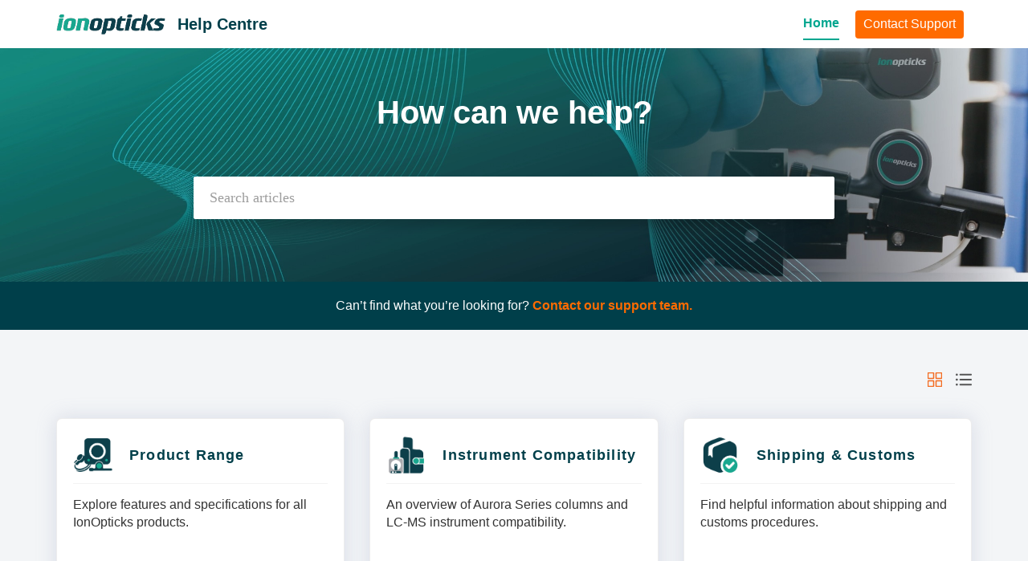

--- FILE ---
content_type: text/css;charset=UTF-8
request_url: https://helpcentre.ionopticks.com/portal/hccustomize/edbsn186f2091c2e54fd8727d0bf988890b6c93c5ee30b911aeb382e1931598c0283ce83440c97125dd5107b9a04b19195142/stylesheet.css
body_size: 1055
content:
.Header__homeNavbarFixed .Header__searchSubCont, .Header__homeNavbarFixed .Header__searchLink {
    background-color: #003f4a;
}

.Header__menuWrapper {
    width: 100%;
  	background-color: #ffffff;
  	font-weight: 500;
  	height: relative;
}

.Header__menuWrapper .Header__nav #userPreference {
	display: none;
}

.Button__tagPrimary {
 	visibility: hidden;
}

.Icon__activeBlue {
    color: #F36C21;
}

.Header__menuWrapper {
    position: relative;
  	height: 60px;
}

.Header__menuBox {
    max-width: 73.125rem;
    transition: max-width 200ms ease;
    height: 60px;
}

.Header__link {
    padding: 0.125rem 0;
    display: inline-block;
    vertical-align: middle;
    overflow: hidden;
    max-width: 100%;
    text-overflow: ellipsis;
    text-decoration: none;
    cursor: pointer;
    color: inherit;
    outline: 0;
}

.SearchBox__searchpart input {
    flex: 1;
    min-width: 0;
    margin: 0 auto;
    transition: .2s all;
    min-height: 2.95rem;
    background-color: #fff;
    border-radius: 0.1875rem;
    height: 3.3125rem;
    padding-left: 1.25rem;
    font-size: 1.125rem;
    color: #000;
    border: 0;
    font-family: revert;
}

/* Change Help Centre heading text colour */
.Header__logotxt {
    color: #003F4A !important;  /* your brand colour */
    font-weight: bold;
}

.BreadCrumbs__breadcrumbsView {
    font-size: .875rem;
    color: #000;
}

.CustomizeContainer__layout2 {
	visibility: hidden;
}

.CustomizeContainer__aPlus {
    color: #fff;
}


.Header__menuList.Header__navactive{
 	font-weight: bold; 
}

a.Header__link:focus{
 	font-weight: bold; 
}

.Header__menuList .Header_primaryLink {
	padding: 8px 10px;
    color: white;
    background-color: #ff6b00;
    border-radius: 0.25rem;
}

.Header__nav li.Header__menuList {
	line-height: 34px;
}

.Header__menuList .Header_primaryLink:hover {
	background-color: #00A68F;
}

.Header__panelbtns {
	display: none;
}

.hide {
	display: none;
}

.Header__homeNavbarFixed .Header__searchSubCont .Header__searchalt {
  	display: flex;
  	justify-content: space-between;
	padding: 0 0.9325rem;
}

.Header__homeNavbarFixed .Header__searchSubCont .Header__searchalt .Header__searchLink {
	margin: 0;
}

.Header__homeNavbarFixed .Header__panelbtns {
	display: flex;
}

.Header_addTicketStrip {
	width: 100%;
    background: #003f4a;
    color: white;
}

.Header_addTicketStripRestrictWidth {
	width: 100%;
    max-width: 80rem;
    margin: auto;
    padding: 0 0.9375rem;
}

.Header_addTicketStripContent {
	display: flex;
    justify-content: center;
    align-items: center;
    min-height: 60px;
    max-width: 80rem;
    margin: auto;
    width: 70%;
}

.Header__homeNavbarFixed li.Header__containerLi {
	background-color: #ff6b00;
 	color: #fff;
}

.Header__homeNavbarFixed li.Header__containerLi:hover {
	background-color: #00a68f;
}

.Header__homeNavbarFixed li .Header__containerLink:hover {
	color: #fff;
}

.Header_addTicketStripContentText {
	line-height: 1.4;
}

.Header_addTicketStripContentText a {
  	color: #ff6b00;
  	font-weight: bold;
}

.Header_addTicketStripContentText a:hover {
	color: #00a68f;
}

.Header__headerBg {
	height: calc(100% - 60px)
}

#new_ticket_btn #new_ticket_button .Header__tClr {
	visibility: hidden;
    margin-left: -80px;
}

#new_ticket_btn #new_ticket_button .Header__tClr::after {
	visibility: visible;
    content: "Submit a Ticket";
    font-weight: normal;
}

@media (max-width: 768px) {
  	.Header__headerBg, .Header__defaultContent .Header__headerBg {
      background-position: 50% 100%;
    }

	.Header_addTicketStripContent {
		width: 100%;
	}
  
    .Header_addTicketStripContentText {
    	font-size: 0.9rem;
 	}
  
	.Header__welcomeTitle {
    	font-size: 1.75rem  	
	}
}


@media (max-width: 48rem) {
  	.Header__homeNavbarFixed li.Header__containerLi {
      	 background-color: transparent;
  	}
  
  	.Header__homeNavbarFixed li.Header__containerLi:hover {
      	 background-color: transparent;
  	}
}

  .ArticleDetailLeftContainer__kbTitle{
   font-size:27px;
}


--- FILE ---
content_type: text/plain;charset=UTF-8
request_url: https://helpcentre.ionopticks.com/portal/hccustomize/edbsn186f2091c2e54fd8727d0bf988890b6c93c5ee30b911aeb382e1931598c0283ce83440c97125dd5107b9a04b19195142/footer.html
body_size: 250
content:
<span>${PoweredBy} </span>
<a rel="noopener noreferrer" href="${HelpDeskLink}" target="_blank" class="Footer__footerLink">${HelpDeskLabel}</a>
<span> | </span>
<a rel="noopener noreferrer" href="${HelpDeskTermsLink}" target="_blank" class="Footer__footerLink">${HelpDeskTermsLabel}</a>
<span> | </span>
<a rel="noopener noreferrer" href="${HelpDeskPrivacyLink}" target="_blank" class="Footer__footerLink">${HelpDeskPrivacyLabel}</a>


--- FILE ---
content_type: text/plain
request_url: https://www.google-analytics.com/j/collect?v=1&_v=j102&a=639353611&t=pageview&_s=1&dl=https%3A%2F%2Fhelpcentre.ionopticks.com%2Fportal%2Fen%2Fhome&ul=en-us%40posix&dt=Help%20Centre&sr=1280x720&vp=1280x720&_u=IEBAAEABAAAAACAAI~&jid=1242738735&gjid=1345428600&cid=1636541496.1769631461&tid=UA-107394750-2&_gid=1572775743.1769631461&_r=1&_slc=1&z=1433062209
body_size: -454
content:
2,cG-9B7SRHPCD5

--- FILE ---
content_type: text/javascript;charset=UTF-8
request_url: https://static.zohocdn.com/helpcenter/classic/js/widgets.a2af2c1fcf7a00de6b90_.js
body_size: 20374
content:
(window.HelpCenterTheme4Jsonp=window.HelpCenterTheme4Jsonp||[]).push([[25],{"./src/components/UserLabel/UserLabel.css":function(e,t,o){e.exports={label:"UserLabel__label commonStyle__wordBreak commonStyle__inlineBlock commonStyle__overflowDotted",rounded:"UserLabel__rounded"}},"./src/components/UserLabel/UserLabel.js":function(e,t,o){"use strict";o.d(t,"a",(function(){return v}));var n=o("./node_modules/@zohodesk/react-cli/node_modules/@babel/runtime/helpers/classCallCheck.js"),a=o.n(n),i=o("./node_modules/@zohodesk/react-cli/node_modules/@babel/runtime/helpers/createClass.js"),s=o.n(i),r=o("./node_modules/@zohodesk/react-cli/node_modules/@babel/runtime/helpers/inherits.js"),c=o.n(r),l=o("./node_modules/@zohodesk/react-cli/node_modules/@babel/runtime/helpers/possibleConstructorReturn.js"),u=o.n(l),m=o("./node_modules/@zohodesk/react-cli/node_modules/@babel/runtime/helpers/getPrototypeOf.js"),d=o.n(m),p=o("./node_modules/@zohodesk/react-cli/node_modules/react/index.js"),h=o.n(p),_=o("./node_modules/@zohodesk/react-cli/node_modules/prop-types/index.js"),f=o.n(_),g=o("./src/components/UserLabel/UserLabel.css"),y=o.n(g);function C(e){var t=function(){if("undefined"==typeof Reflect||!Reflect.construct)return!1;if(Reflect.construct.sham)return!1;if("function"==typeof Proxy)return!0;try{return Boolean.prototype.valueOf.call(Reflect.construct(Boolean,[],(function(){}))),!0}catch(e){return!1}}();return function(){var o,n=d()(e);if(t){var a=d()(this).constructor;o=Reflect.construct(n,arguments,a)}else o=n.apply(this,arguments);return u()(this,o)}}var b="ROUNDED",v=function(e){c()(o,e);var t=C(o);function o(e){return a()(this,o),t.call(this,e)}return s()(o,[{key:"render",value:function(){return h.a.createElement("div",{title:this.props.text,"data-id":this.props["data-id"]||"",className:"".concat(y.a.label," ").concat(this.props.shape==b?y.a.rounded:""),style:{color:this.props.textColor,background:this.props.bgColor}},this.props.text)}}]),o}(h.a.Component);v.propTypes={text:f.a.string,textColor:f.a.string,labelColor:f.a.string,type:f.a.string}},"./src/components/common/badge/Badge.css":function(e,t,o){e.exports={commonSize:"Badge__commonSize commonStyle__fweight600",badge:"Badge__badge",discussion:"Badge__discussion",implement:"Badge__implement Badge__badge commonStyle__overflowDotted",best:"Badge__best Badge__badge",resolution:"Badge__resolution Badge__badge",question:"Badge__question commonStyle__fweight600",problem:"Badge__problem commonStyle__fweight600",idea:"Badge__idea commonStyle__fweight600",announcement:"Badge__announcement commonStyle__fweight600"}},"./src/components/common/badge/Badge.js":function(e,t,o){"use strict";o.d(t,"a",(function(){return y}));var n=o("./node_modules/@zohodesk/react-cli/node_modules/@babel/runtime/helpers/classCallCheck.js"),a=o.n(n),i=o("./node_modules/@zohodesk/react-cli/node_modules/@babel/runtime/helpers/createClass.js"),s=o.n(i),r=o("./node_modules/@zohodesk/react-cli/node_modules/@babel/runtime/helpers/inherits.js"),c=o.n(r),l=o("./node_modules/@zohodesk/react-cli/node_modules/@babel/runtime/helpers/possibleConstructorReturn.js"),u=o.n(l),m=o("./node_modules/@zohodesk/react-cli/node_modules/@babel/runtime/helpers/getPrototypeOf.js"),d=o.n(m),p=o("./node_modules/@zohodesk/react-cli/node_modules/react/index.js"),h=o.n(p),_=o("./src/components/common/badge/Badge.css"),f=o.n(_);function g(e){var t=function(){if("undefined"==typeof Reflect||!Reflect.construct)return!1;if(Reflect.construct.sham)return!1;if("function"==typeof Proxy)return!0;try{return Boolean.prototype.valueOf.call(Reflect.construct(Boolean,[],(function(){}))),!0}catch(e){return!1}}();return function(){var o,n=d()(e);if(t){var a=d()(this).constructor;o=Reflect.construct(n,arguments,a)}else o=n.apply(this,arguments);return u()(this,o)}}var y=function(e){c()(o,e);var t=g(o);function o(e){return a()(this,o),t.call(this,e)}return s()(o,[{key:"render",value:function(){var e=this.props,t=e.title,o=e.type,n=e.toolTip,a=e.customClass;return o=o?f.a[o]:f.a.badge,h.a.createElement("span",{title:n,"data-id":this.props["data-id"]||"",className:o+(a?" ".concat(a):"")},t)}}]),o}(h.a.Component)},"./src/components/common/categorysection/CategorySection.css":function(e,t,o){e.exports={categorySection:"CategorySection__categorySection commonStyle__inlineBlock",categoryUl:"CategorySection__categoryUl commonStyle__ulAlign",sectionList:"CategorySection__sectionList commonStyle__link commonStyle__cursor",categoryDrop:"CategorySection__categoryDrop commonStyle__cursor",popupbox:"CategorySection__popupbox commonStyle__positionRel",showCont:"CategorySection__showCont",btmMrgn:"CategorySection__btmMrgn",tpMrgn:"CategorySection__tpMrgn",bottom:"CategorySection__bottom",bottomLeft:"CategorySection__bottomLeft",bottomRight:"CategorySection__bottomRight",top:"CategorySection__top",topLeft:"CategorySection__topLeft",topRight:"CategorySection__topRight",arrowbottom:"CategorySection__arrowbottom",arrowbottomLeft:"CategorySection__arrowbottomLeft",arrowbottomRight:"CategorySection__arrowbottomRight",arrowtop:"CategorySection__arrowtop",arrowtopLeft:"CategorySection__arrowtopLeft",arrowtopRight:"CategorySection__arrowtopRight",sectionLink:"CategorySection__sectionLink"}},"./src/components/common/categorysection/CategorySection.js":function(e,t,o){"use strict";var n=o("./node_modules/@zohodesk/react-cli/node_modules/@babel/runtime/helpers/classCallCheck.js"),a=o.n(n),i=o("./node_modules/@zohodesk/react-cli/node_modules/@babel/runtime/helpers/createClass.js"),s=o.n(i),r=o("./node_modules/@zohodesk/react-cli/node_modules/@babel/runtime/helpers/assertThisInitialized.js"),c=o.n(r),l=o("./node_modules/@zohodesk/react-cli/node_modules/@babel/runtime/helpers/inherits.js"),u=o.n(l),m=o("./node_modules/@zohodesk/react-cli/node_modules/@babel/runtime/helpers/possibleConstructorReturn.js"),d=o.n(m),p=o("./node_modules/@zohodesk/react-cli/node_modules/@babel/runtime/helpers/getPrototypeOf.js"),h=o.n(p),_=o("./node_modules/@zohodesk/react-cli/node_modules/react/index.js"),f=o.n(_),g=o("./src/components/common/categorysection/CategorySection.css"),y=o.n(g),C=o("./src/components/common/icon/Icon.js"),b=o("./src/components/common/popup/Popup.js"),v=o("./src/components/common/link/Link.js"),k=o("./src/components/common/popup/Popup.css"),S=o.n(k);function E(e){var t=function(){if("undefined"==typeof Reflect||!Reflect.construct)return!1;if(Reflect.construct.sham)return!1;if("function"==typeof Proxy)return!0;try{return Boolean.prototype.valueOf.call(Reflect.construct(Boolean,[],(function(){}))),!0}catch(e){return!1}}();return function(){var o,n=h()(e);if(t){var a=h()(this).constructor;o=Reflect.construct(n,arguments,a)}else o=n.apply(this,arguments);return d()(this,o)}}var w=function(e){u()(o,e);var t=E(o);function o(e){var n;return a()(this,o),(n=t.call(this,e)).openPopup=n.openPopup.bind(c()(n)),n.closePopup=n.closePopup.bind(c()(n)),n.togglePopup=n.togglePopup.bind(c()(n)),n}return s()(o,[{key:"openPopup",value:function(e){var t=this.props,o=t.openPopupOnly;t.isPopupOpen;o(e,this.refs.content,this.refs.target)}},{key:"closePopup",value:function(e){this.props.closePopupOnly(e)}},{key:"togglePopup",value:function(e){var t=this.props,o=t.togglePopup,n=t.isPopupOpen;o(e,this.refs.content,this.refs.target),this.props.onPauseOnHover&&this.props.onPauseOnHover(!n)}},{key:"render",value:function(){var e,t=this.props,o=t.isPopupOpen,n=t.position,a=t.removeClose,i=t.isPopupReady,s=(t.defaultPosition,t.filters),r=t.onClick,c=t.selected,l=t.renderAsText,u=void 0!==l&&l,m=n?" "+y.a[n]+" "+y.a.showCont:"",d=n?" "+S.a["arrow"+n]+" "+y.a["arrow"+n]:"",p="top"==n||"topLeft"==n||"topRight"==n,h="bottom"==n||"bottomLeft"==n||"bottomRight"==n?" "+y.a.btmMrgn:p?" "+y.a.tpMrgn:"",_=[];return s.forEach((function(t){var o=t||{},n=o.id,a=o.link,i=o.value;n==c&&(e=i),_.push(f.a.createElement("li",{className:y.a.sectionList},u?f.a.createElement("span",{"data-id":"community_"+n},i," "):f.a.createElement(v.a,{"data-id":"community_"+n,href:a,onClick:r,isActive:n==c,customClass:y.a.sectionLink},i)))})),f.a.createElement("div",{"data-id":"landing_filter",className:y.a.categorySection,onMouseOver:this.openPopup,onMouseLeave:this.closePopup},f.a.createElement("span",{"data-act-clickable":"true",className:y.a.categoryDrop,ref:"target",onClick:this.togglePopup,"aria-haspopup":"true","aria-expanded":!!o,tabIndex:"0","aria-label":"choose category"},e," ",f.a.createElement(C.a,{name:"downArrow",size:"size11",color:"hexGray20",alt:"Choose filter"})),f.a.createElement("div",{ref:"content",className:(o?" "+S.a.isOpen+m+" "+S.a[n]:" "+S.a.hide)+(i?" "+S.a.isReady:" "),onClick:a,"aria-hidden":!o},f.a.createElement("div",{className:y.a.popupbox+h},f.a.createElement("span",{className:S.a.arrow+d}),f.a.createElement("ul",{className:y.a.categoryUl},_))))}}]),o}(f.a.Component);t.a=Object(b.a)(w)},"./src/components/common/communitylistitem/CommunityListItem.css":function(e,t,o){e.exports={container:"CommunityListItem__container commonStyle__flex",replyUser:"CommunityListItem__replyUser",wrapper:"CommunityListItem__wrapper commonStyle__dFlexSb commonStyle__wordBreak",footerWrapper:"CommunityListItem__footerWrapper commonStyle__dFlexSb commonStyle__wordBreak",box:"CommunityListItem__box commonStyle__flex1",replyBy:"CommunityListItem__replyBy",part:"CommunityListItem__part commonStyle__flex1",likePart:"CommunityListItem__likePart commonStyle__tAlignRight commonStyle__overflowDotted",countlike:"CommunityListItem__countlike",description:"CommunityListItem__description commonStyle__wordBreak",footerContainer:"CommunityListItem__footerContainer",footerBox:"CommunityListItem__footerBox commonStyle__flex1",footerBadge:"CommunityListItem__footerBadge commonStyle__tAlignRight commonStyle__overflowDotted",questClr:"CommunityListItem__questClr",ideaClr:"CommunityListItem__ideaClr",annoncementClr:"CommunityListItem__annoncementClr",commentCount:"CommunityListItem__commentCount commonStyle__link commonStyle__cursor",categoryLink:"CommunityListItem__categoryLink commonStyle__link commonStyle__cursor",listContent:"CommunityListItem__listContent commonStyle__flex1",voteOption:"CommunityListItem__voteOption commonStyle__flexColumn",voteBox:"CommunityListItem__voteBox commonStyle__tAlignCenter",voteCount:"CommunityListItem__voteCount",voteTxt:"CommunityListItem__voteTxt",voteBtn:"CommunityListItem__voteBtn commonStyle__flexColumn"}},"./src/components/common/communitylistitem/CommunityListItem.js":function(e,t,o){"use strict";o.d(t,"a",(function(){return z}));var n=o("./node_modules/@zohodesk/react-cli/node_modules/@babel/runtime/helpers/classCallCheck.js"),a=o.n(n),i=o("./node_modules/@zohodesk/react-cli/node_modules/@babel/runtime/helpers/createClass.js"),s=o.n(i),r=o("./node_modules/@zohodesk/react-cli/node_modules/@babel/runtime/helpers/assertThisInitialized.js"),c=o.n(r),l=o("./node_modules/@zohodesk/react-cli/node_modules/@babel/runtime/helpers/inherits.js"),u=o.n(l),m=o("./node_modules/@zohodesk/react-cli/node_modules/@babel/runtime/helpers/possibleConstructorReturn.js"),d=o.n(m),p=o("./node_modules/@zohodesk/react-cli/node_modules/@babel/runtime/helpers/getPrototypeOf.js"),h=o.n(p),_=o("./node_modules/@zohodesk/react-cli/node_modules/react/index.js"),f=o.n(_),g=o("./node_modules/@zohodesk/react-cli/node_modules/prop-types/index.js"),y=o.n(g),C=o("./src/components/common/communitylistitem/CommunityListItem.css"),b=o.n(C),v=o("./src/components/common/icon/Icon.js"),k=o("./src/components/common/list/List.js"),S=o("./src/components/common/link/Link.js"),E=o("./src/components/common/avatar/Avatar.js"),w=o("./src/components/common/avatartext/AvatarText.js"),j=o("./src/components/common/button/Button.js"),I=o("./src/components/common/badge/Badge.js"),T=o("./src/components/community/userstatistics/UserStatistics.js"),R=o("./src/utils/common/encodeForHtml.js"),O=o("./src/utils/common/getInitialByFullName.js"),N=o("./src/utils/common/constructCount.js"),L=o("./src/provider/provider.js"),P=function(){var e=arguments.length>0&&void 0!==arguments[0]?arguments[0]:"";e=e.toUpperCase();var t={NOSTATUS:"zohodiscussions.topiclabel.nolabel",MOSTVOTED:"zohodiscussions.topiclabel.mostvoted",MAYBELATER:"zohodiscussions.topiclabel.idea.noplans",UNDERREVIEW:"zohodiscussions.topiclabel.idea.willconsider",WILLNOTIMPLEMENT:"zohodiscussions.topiclabel.idea.willnotimplement",NOTAPROBLEM:"zohodiscussions.topiclabel.problem.notaproblem",TEMPORARYFIX:"zohodiscussions.topiclabel.problem.knownproblem",SOLVED:"zohodiscussions.topiclabel.problem.solved",NEEDMOREINFO:"zohodiscussions.topiclabel.problem.moreinfo",UNSOLVED:"zohodiscussions.topiclabel.problem.unsolved",ANALYZING:"zohodiscussions.topiclabel.problem.analyzing",WORKINGONIT:"zohodiscussions.topiclabel.question.pending",ANSWERED:"zohodiscussions.topiclabel.question.answered",UNANSWERED:"zohodiscussions.topiclabel.question.unanswered",IMPLEMENTED:"zohodiscussions.topiclabel.idea.implemented",INPROGRESS:"zohodiscussions.topiclabel.idea.inprogress",RECENT:"support.recent",AWAITINGAPPROVAL:"support.community.singlepost.responseawaitingmsg"};return Object(L.g)(t[e],"")||e},U=o("./src/utils/communityCommon/getTypeValue.js");function A(e){var t=function(){if("undefined"==typeof Reflect||!Reflect.construct)return!1;if(Reflect.construct.sham)return!1;if("function"==typeof Proxy)return!0;try{return Boolean.prototype.valueOf.call(Reflect.construct(Boolean,[],(function(){}))),!0}catch(e){return!1}}();return function(){var o,n=h()(e);if(t){var a=h()(this).constructor;o=Reflect.construct(n,arguments,a)}else o=n.apply(this,arguments);return d()(this,o)}}var z=function(e){u()(o,e);var t=A(o);function o(e){var n;return a()(this,o),(n=t.call(this,e)).state={isUpdating:!1},n.handleVote=n.handleVote.bind(c()(n)),n.handleTopic=n.handleTopic.bind(c()(n)),n.handleCategory=n.handleCategory.bind(c()(n)),n}return s()(o,[{key:"handleTopic",value:function(e,t){if(!t.metaKey&&!t.ctrlKey){var o=this.props,n=o.id,a=o.onClick;t&&t.preventDefault(),a&&a(e,t,n)}}},{key:"handleCategory",value:function(e){var t=this.props,o=t.onClick,n=t.categoryLink;n&&o(n,e)}},{key:"handleVote",value:function(){var e=this,t=this.state.isUpdating,o=this.props,n=o.likeTopic,a=o.id,i=o.isUserloggedIn,s=o.toggleSigninPopup,r=o.currentLocation,c=o.isVoted;if(!t&&!c){if(!i)return void s("open",r,{action:"communityTopicLike",actionId:a});this.setState({isUpdating:!0}),n(a).then((function(){e.setState({isUpdating:!1})}),(function(){e.setState({isUpdating:!1})}))}}},{key:"SearchResultmark",value:function(){var e=arguments.length>0&&void 0!==arguments[0]?arguments[0]:"",t=arguments.length>1&&void 0!==arguments[1]?arguments[1]:"";if(!t)return e;var o=t.replace(/[.*+?^${}()|[\]\\]/g,"\\$&"),n=new RegExp(o,"gi"),a=e.replace(n,(function(e){return"<span class='SearchResultmark'>".concat(e,"</span>")}));return a}},{key:"render",value:function(){var e=this.props,t=e.title,o=e.content,n=e.href,a=(e.typeLabel,e.count),i=(e.thredtime,e.lastReply,e.commentCount),s=e.categoryName,r=e.searchStr,c=(e.photo,e.createdTime),l=e.id,u=e.onClick,m=(e.topic,e.portalId),d=(e.creator,e.type),p=void 0===d?"":d,h=e.displayTopicType,_=e.needFollowAction,g=e.latestCommentTime,y=e.modifier,C=e.currentUserId,A=e.label,z=e.creatorStatistics,x=e.renderAsText,M=e.getUserStatistics,B=e.userFollowAction,F=e.modifierStatics,D=e.baseUrl,W=(e.categoryClick,e.categoryLink),V=e.isZoho,H=e.needResponsiveView,G=e.setHtml,K=e.prefix,q=e.showVoteOption,Y=e.isVoted,Z=e.dateFormat;F=F||{};var Q=(z=z||{})||{},J=Q.id,$=Q.name,X=Q.photoUrl,ee=Q.type,te=F||{},oe=te.id,ne=te.name,ae=te.photoUrl,ie=te.type,se=Object(O.a)($||""),re=Object(O.a)(ne||"");X=X?"".concat(X,"?portalId=").concat(m):null,ae=ae?"".concat(ae,"?portalId=").concat(m):null;var ce=X?f.a.createElement(E.a,{altName:$,image:X,type:"default","data-id":"topicCreator_img"+l,customClass:"SUPPORTREP"==ee?"agent_avatar":"enduser_avatar"}):se?f.a.createElement(w.a,{"data-id":"topicCreator_initial"+l,customClass:"SUPPORTREP"==ee?"agent_avatar":"enduser_avatar",type:"circle",initial:se}):null,le=null;g&&y&&i>0&&(le=f.a.createElement("span",{key:"topic3",className:b.a.replyBy+("SUPPORTREP"==ie?" agent_name":" enduser_name"),rel:"noopener"},C==oe?Object(L.g)("support.label.simply.you"):ne));var ue=Object(U.a)(p),me=C==J?"".concat(D,"/profile"):J?"".concat(D,"/community/user/").concat(J):null,de=C==oe?"".concat(D,"/profile"):oe?"".concat(D,"/community/user/").concat(oe):null,pe="rtl"==document.dir?"bottomLeft":"bottomRight";me=-1!=J?me:null,de=-1!=oe?de:null,o=o&&o.length>175?o.slice(0,175)+"...":o,o=this.SearchResultmark(Object(R.a)(o),Object(R.a)(r));var he=parseInt(a)>1?"support.vote.plural":"support.vote.singular";return f.a.createElement("div",{className:b.a.container},q?f.a.createElement("div",{className:b.a.voteOption},f.a.createElement("div",{className:b.a.voteBox},f.a.createElement("div",{className:b.a.voteCount,"data-id":"topic_like_count_".concat(l)},Object(N.a)(a)),f.a.createElement("div",{className:b.a.voteTxt},Object(L.g)(he))),f.a.createElement("div",{className:b.a.voteBtn},f.a.createElement(j.a,{"data-id":"topic_vote_".concat(l),label:Object(L.g)("support.label.vote"),type:"primary",size:"size12",disabledType:"blur",disabled:Y,onClick:this.handleVote}))):null,f.a.createElement("div",{className:b.a.listContent},f.a.createElement("div",{className:b.a.wrapper},f.a.createElement("span",{className:b.a.box},f.a.createElement("div",{className:b.a.part},x?f.a.createElement("span",{"data-id":K+"_"+l,"aria-describedby":"list_description_".concat(l)},t):f.a.createElement(S.a,{"data-id":K+"_"+l,href:n,onClick:this.handleTopic,ariaDescribedBy:"list_description_".concat(l)},G?f.a.createElement("span",{dangerouslySetInnerHTML:{__html:t}}):t)),o&&f.a.createElement("div",{className:b.a.description,id:"list_description_".concat(l),dangerouslySetInnerHTML:{__html:o}})),a&&!q?f.a.createElement("span",{className:b.a.likePart},f.a.createElement(v.a,{name:"likeNew",color:"HexGray40",alt:"Like"}),f.a.createElement("span",{className:b.a.countlike}," ",a," ")):null),f.a.createElement("div",{className:b.a.footerContainer},f.a.createElement("div",{className:b.a.footerWrapper},f.a.createElement("span",{className:b.a.footerBox},f.a.createElement(k.a,{type:"postdet"},ce?f.a.createElement(T.a,{defaultPosition:pe,target:ce,id:J,needHover:-1!=J,name:$,initial:se,photoUrl:X,postCount:z.postCount,commentCount:z.commentCount,followersCount:z.followersCount,isFollowing:z.isFollowing,getDetail:M,needFollowAction:J!=C&&_,userFollowAction:B,profileUrl:me,onClick:u,orgName:V&&"SUPPORTREP"==ee?"Zoho":"","data-id":"creatorStats_"+l,targetId:"topic_creator_"+l,isEndUser:"SUPPORTREP"!=ee,labelInfo:z.label}):null,h?f.a.createElement(I.a,{"data-id":"topicType_".concat(p.toLowerCase(),"_").concat(l),type:p.toLowerCase(),title:ue}):null,s?f.a.createElement("a",{href:W,className:b.a.categoryLink,onClick:this.handleCategory}," ",s):null,!H&&i>0||i>0?null:f.a.createElement("span",{title:Object(L.f)({dateTime:c,format:Z})},f.a.createElement("span",null,Object(L.f)({type:"diff",to:c}))),i>0?H?f.a.createElement(L.b,{"data-id":"topicReply_"+l,className:b.a.commentCount,tag:"a",href:n,rel:"noopener",onClick:this.handleTopic.bind(this,n),one:"support.reply",many:"support.replies",value:i}):f.a.createElement("span",{"data-id":"topicReply_"+l,onClick:this.handleTopic.bind(this,n),className:b.a.commentCount},f.a.createElement(v.a,{color:"greyShade11",name:"comment",size:"xSmall",alt:"Comment"})," ",i," "):null,H&&i>0?le?[f.a.createElement("span",null,f.a.createElement(L.a,{i18NKey:"support.community.topiclist.replyby"})),f.a.createElement("span",{className:b.a.userClr},f.a.createElement(T.a,{defaultPosition:pe,target:le,id:oe,needHover:-1!=oe,name:ne,initial:re,photoUrl:ae,postCount:F.postCount,commentCount:F.commentCount,followersCount:F.followersCount,isFollowing:F.isFollowing,getDetail:M,needFollowAction:oe!=C&&_,userFollowAction:B,profileUrl:de,onClick:u,orgName:V&&"SUPPORTREP"==ie?"Zoho":"","data-id":"modifierStats_"+l,targetId:"topic_modifier_"+l,isEndUser:"SUPPORTREP"!=ie,labelInfo:F.label}))]:null:le?[f.a.createElement("span",null),f.a.createElement("span",{className:b.a.userClr},f.a.createElement(T.a,{defaultPosition:pe,target:le,id:oe,needHover:-1!=oe,name:ne,initial:re,photoUrl:ae,postCount:F.postCount,commentCount:F.commentCount,followersCount:F.followersCount,isFollowing:F.isFollowing,getDetail:M,needFollowAction:oe!=C&&_,userFollowAction:B,profileUrl:de,onClick:u,orgName:V&&"SUPPORTREP"==ie?"Zoho":"","data-id":"modifierStats_"+l,targetId:"topic_modifier_"+l,isEndUser:"SUPPORTREP"!=ie,labelInfo:F.label}))]:null,le&&f.a.createElement("span",{title:Object(L.f)({dateTime:g,format:Z})},f.a.createElement("span",null,Object(L.f)({type:"diff",to:g}))))),A?f.a.createElement("div",{className:b.a.footerBadge},f.a.createElement(I.a,{title:P(A),type:"implement"})):null))))}}]),o}(f.a.Component);z.propTypes={title:y.a.string.isRequired,description:y.a.string,id:y.a.string,initial:y.a.string,LikeCount:y.a.string,href:y.a.oneOfType([y.a.string,y.a.object]),searchStr:y.a.string}},"./src/components/common/link/Link.css":function(e,t,o){e.exports={link:"Link__link commonStyle__link commonStyle__cursor commonStyle__verticalMiddle",active:"Link__active commonStyle__active",link2:"Link__link2 commonStyle__link commonStyle__cursor"}},"./src/components/common/link/Link.js":function(e,t,o){"use strict";o.d(t,"a",(function(){return E}));var n=o("./node_modules/@zohodesk/react-cli/node_modules/@babel/runtime/helpers/typeof.js"),a=o.n(n),i=o("./node_modules/@zohodesk/react-cli/node_modules/@babel/runtime/helpers/classCallCheck.js"),s=o.n(i),r=o("./node_modules/@zohodesk/react-cli/node_modules/@babel/runtime/helpers/createClass.js"),c=o.n(r),l=o("./node_modules/@zohodesk/react-cli/node_modules/@babel/runtime/helpers/assertThisInitialized.js"),u=o.n(l),m=o("./node_modules/@zohodesk/react-cli/node_modules/@babel/runtime/helpers/inherits.js"),d=o.n(m),p=o("./node_modules/@zohodesk/react-cli/node_modules/@babel/runtime/helpers/possibleConstructorReturn.js"),h=o.n(p),_=o("./node_modules/@zohodesk/react-cli/node_modules/@babel/runtime/helpers/getPrototypeOf.js"),f=o.n(_),g=o("./node_modules/@zohodesk/react-cli/node_modules/react/index.js"),y=o.n(g),C=o("./node_modules/@zohodesk/react-cli/node_modules/prop-types/index.js"),b=o.n(C),v=o("./src/components/common/link/Link.css"),k=o.n(v);function S(e){var t=function(){if("undefined"==typeof Reflect||!Reflect.construct)return!1;if(Reflect.construct.sham)return!1;if("function"==typeof Proxy)return!0;try{return Boolean.prototype.valueOf.call(Reflect.construct(Boolean,[],(function(){}))),!0}catch(e){return!1}}();return function(){var o,n=f()(e);if(t){var a=f()(this).constructor;o=Reflect.construct(n,arguments,a)}else o=n.apply(this,arguments);return h()(this,o)}}var E=function(e){d()(o,e);var t=S(o);function o(e){var n;return s()(this,o),(n=t.call(this,e)).handleClick=n.handleClick.bind(u()(n)),n.jsonToQueryString=n.jsonToQueryString.bind(u()(n)),n}return c()(o,[{key:"handleClick",value:function(e){var t=this.props,o=t.onClick,n=t.href;e.metaKey||e.ctrlKey||(e&&e.preventDefault(),o&&o(n,e),e.preventDefault&&e.preventDefault(),e.stopPropagation&&e.stopPropagation())}},{key:"jsonToQueryString",value:function(e){var t=Object.keys(e).map((function(t){return encodeURIComponent(t)+"="+encodeURIComponent(e[t])})).join("&");return t.length?"?"+t:t}},{key:"render",value:function(){var e=this.props,t=e.children,o=e.href,n=e.isActive,i=(e.onClick,e.tooltip),s=void 0===i?null:i,r=e.isLinkType,c=e.customClass,l=e.role,u=e.ariaLevel,m=e.tabIndex,d=e.ariaDescribedBy,p=e.ariaLabelledBy,h=e.ariaLabel,_=e.id,f=e.dataActClickable,g=e.insetFocus;c=c||"",o&&"object"==a()(o)&&(o="".concat(o.pathname).concat(this.jsonToQueryString(o.query||{})));var C=this.props["data-id"]||null;return y.a.createElement("a",{"data-act-offset-minus3":g,rel:"noopener","data-id":C,"data-act-clickable":f,title:s,onClick:this.handleClick,className:(r?k.a[r]:k.a.link)+(n?" "+k.a.active:"")+" "+c,href:o,id:_,role:l,"aria-level":u,"aria-describedby":d,"aria-labelledby":p,"aria-label":h,tabIndex:m},t)}}]),o}(y.a.Component);E.propTypes={children:b.a.oneOfType([b.a.string,b.a.element,b.a.array]),href:b.a.oneOfType([b.a.string,b.a.object]),isActive:b.a.bool,onClick:b.a.func,dataActClickable:b.a.bool,insetFocus:b.a.bool}},"./src/components/common/list/List.css":function(e,t,o){e.exports={list:"List__list commonStyle__ulAlign",Sharelist:"List__Sharelist commonStyle__ulAlign",listItems:"List__listItems commonStyle__inlineBlock",postdet:"List__postdet List__list commonStyle__ulAlign commonStyle__flexWrapRow",Dropdown:"List__Dropdown"}},"./src/components/common/list/List.js":function(e,t,o){"use strict";o.d(t,"a",(function(){return b}));var n=o("./node_modules/@zohodesk/react-cli/node_modules/@babel/runtime/helpers/classCallCheck.js"),a=o.n(n),i=o("./node_modules/@zohodesk/react-cli/node_modules/@babel/runtime/helpers/createClass.js"),s=o.n(i),r=o("./node_modules/@zohodesk/react-cli/node_modules/@babel/runtime/helpers/inherits.js"),c=o.n(r),l=o("./node_modules/@zohodesk/react-cli/node_modules/@babel/runtime/helpers/possibleConstructorReturn.js"),u=o.n(l),m=o("./node_modules/@zohodesk/react-cli/node_modules/@babel/runtime/helpers/getPrototypeOf.js"),d=o.n(m),p=o("./node_modules/@zohodesk/react-cli/node_modules/react/index.js"),h=o.n(p),_=o("./node_modules/@zohodesk/react-cli/node_modules/prop-types/index.js"),f=o.n(_),g=o("./src/components/common/list/List.css"),y=o.n(g);function C(e){var t=function(){if("undefined"==typeof Reflect||!Reflect.construct)return!1;if(Reflect.construct.sham)return!1;if("function"==typeof Proxy)return!0;try{return Boolean.prototype.valueOf.call(Reflect.construct(Boolean,[],(function(){}))),!0}catch(e){return!1}}();return function(){var o,n=d()(e);if(t){var a=d()(this).constructor;o=Reflect.construct(n,arguments,a)}else o=n.apply(this,arguments);return u()(this,o)}}var b=function(e){c()(o,e);var t=C(o);function o(e){return a()(this,o),t.call(this,e)}return s()(o,[{key:"render",value:function(){var e=this.props,t=e.type,o=e.children,n=void 0===o?[]:o,a=e.id,i=e.onClick;return h.a.createElement("ul",{className:y.a[t],id:a,role:"list"},n.length?n.map((function(e,t){if(e){var o=(e.props||{}).name,n=void 0===o?"":o;return h.a.createElement("li",{className:y.a.listItems+(n?" "+n:""),onClick:i,key:t,role:"listitem"},e)}})):h.a.createElement("li",{className:y.a.listItems,onClick:i},n))}}]),o}(h.a.Component);b.propTypes={type:f.a.string,children:f.a.array,id:f.a.string}},"./src/components/common/moduleitem/ModuleItem.css":function(e,t,o){e.exports={moduleListItem:"ModuleItem__moduleListItem",kbtitledec:"ModuleItem__kbtitledec",modulein:"ModuleItem__modulein commonStyle__dFlexSb commonStyle__alignCenter",artList:"ModuleItem__artList commonStyle__wordBreak",likeNewCount:"ModuleItem__likeNewCount commonStyle__positionRel",moduleHeader:"ModuleItem__moduleHeader commonStyle__dFlex",kbSubcategoryImg:"ModuleItem__kbSubcategoryImg commonStyle__dFlex",titleIcon:"ModuleItem__titleIcon commonStyle__dFlex",moduleDescription:"ModuleItem__moduleDescription commonStyle__wordBreak",moduleTitle:"ModuleItem__moduleTitle commonStyle__displayBlock commonStyle__wordBreak",article_count:"ModuleItem__article_count",moduleChild:"ModuleItem__moduleChild commonStyle__ulAlign",moduleItem:"ModuleItem__moduleItem",moduleCount:"ModuleItem__moduleCount",description:"ModuleItem__description commonStyle__wordBreak",likeCountIcon:"ModuleItem__likeCountIcon"}},"./src/components/common/moduleitem/ModuleItem.js":function(e,t,o){"use strict";o.d(t,"b",(function(){return I})),o.d(t,"a",(function(){return T}));var n=o("./node_modules/@zohodesk/react-cli/node_modules/@babel/runtime/helpers/assertThisInitialized.js"),a=o.n(n),i=o("./node_modules/@zohodesk/react-cli/node_modules/@babel/runtime/helpers/classCallCheck.js"),s=o.n(i),r=o("./node_modules/@zohodesk/react-cli/node_modules/@babel/runtime/helpers/createClass.js"),c=o.n(r),l=o("./node_modules/@zohodesk/react-cli/node_modules/@babel/runtime/helpers/inherits.js"),u=o.n(l),m=o("./node_modules/@zohodesk/react-cli/node_modules/@babel/runtime/helpers/possibleConstructorReturn.js"),d=o.n(m),p=o("./node_modules/@zohodesk/react-cli/node_modules/@babel/runtime/helpers/getPrototypeOf.js"),h=o.n(p),_=o("./node_modules/@zohodesk/react-cli/node_modules/react/index.js"),f=o.n(_),g=o("./node_modules/@zohodesk/react-cli/node_modules/prop-types/index.js"),y=o.n(g),C=o("./src/provider/provider.js"),b=o("./src/components/common/moduleitem/ModuleItem.css"),v=o.n(b),k=o("./src/components/common/link/Link.js"),S=o("./src/components/common/list/List.js"),E=o("./src/components/common/icon/Icon.js"),w=o("./src/components/common/avatar/Avatar.js");function j(e){var t=function(){if("undefined"==typeof Reflect||!Reflect.construct)return!1;if(Reflect.construct.sham)return!1;if("function"==typeof Proxy)return!0;try{return Boolean.prototype.valueOf.call(Reflect.construct(Boolean,[],(function(){}))),!0}catch(e){return!1}}();return function(){var o,n=h()(e);if(t){var a=h()(this).constructor;o=Reflect.construct(n,arguments,a)}else o=n.apply(this,arguments);return d()(this,o)}}var I=function(e){u()(o,e);var t=j(o);function o(e){return s()(this,o),t.call(this,e)}return c()(o,[{key:"render",value:function(){var e=this.props,t=e.title,o=e.description,n=(e.footer,e.articleCount),a=e.titleClick,i=e.titleHref,s=(e.articleClick,e.sectionCount),r=e.photoUrl,c=n>1?"support.setup.label.migration.articles":"support.singular.label.article",l=this.props["data-id"]||"",u=s>1?"support.sections":"support.label.section";return f.a.createElement("div",{className:v.a.moduleItem},f.a.createElement("div",{className:v.a.moduleHeader},f.a.createElement("div",{className:v.a.kbSubcategoryImg},r?f.a.createElement(w.a,{"data-id":l+"_logo_image",image:r,size:"medium",type:"square",altName:t}):f.a.createElement("div",{className:v.a.titleIcon},f.a.createElement(E.a,{size:"xxLarge",name:"folder",alt:t}))),f.a.createElement("div",{className:v.a.kbtitledec},f.a.createElement("div",{className:v.a.moduleTitle},f.a.createElement(k.a,{href:i,"data-id":l,onClick:a},t)),f.a.createElement("div",{className:"".concat(v.a.moduleDescription," ").concat(o?"":"emptydescription")},o||t),f.a.createElement(S.a,{type:"postdet"},f.a.createElement("span",{className:v.a.moduleCount},"".concat(n," ").concat(Object(C.g)(c))),s?f.a.createElement("span",{className:v.a.moduleCount},"".concat(s," ").concat(Object(C.g)(u))):null))))}}]),o}(f.a.Component),T=function(e){u()(o,e);var t=j(o);function o(e){var n;return s()(this,o),(n=t.call(this,e)).handleClick=n.handleClick.bind(a()(n)),n}return c()(o,[{key:"handleClick",value:function(e,t){var o=this.props,n=o.id,a=o.articleClick;a&&a(e,t,n)}},{key:"render",value:function(){var e=this.props,t=e.title,o=e.href,n=(e.articleClick,e.count),a=e.renderAsText,i=e.setHtml,s=e.customClass,r=e.content,c=this.props["data-id"]||"";return s=s?" "+s:"",f.a.createElement("div",{className:v.a.moduleListItem+s},f.a.createElement("div",{className:v.a.modulein},a?f.a.createElement("div",{className:v.a.artList},t):f.a.createElement("div",{className:v.a.artList},f.a.createElement(k.a,{"data-id":c,href:o,onClick:this.handleClick},i?f.a.createElement("span",{dangerouslySetInnerHTML:{__html:t}}):t),r&&f.a.createElement("div",{className:v.a.description,dangerouslySetInnerHTML:{__html:r}})),n?f.a.createElement("span",{className:v.a.likeCountIcon},f.a.createElement(E.a,{name:"likeNew"}),f.a.createElement("span",{className:v.a.likeNewCount},n)):null))}}]),o}(f.a.Component);I.propTypes={description:y.a.string,title:y.a.string,content:y.a.string}},"./src/components/common/titlecontainer/TitleContainer.css":function(e,t,o){e.exports={container:"TitleContainer__container commonStyle__positionRel commonStyle__inlineBlock",containerAuto:"TitleContainer__containerAuto commonStyle__positionRel commonStyle__inlineBlock",gridView:"TitleContainer__gridView commonStyle__flexColumn",body:"TitleContainer__body",description:"TitleContainer__description commonStyle__wordBreak",gridRow2:"TitleContainer__gridRow2 commonStyle__positionRel commonStyle__inlineBlock",wrapper:"TitleContainer__wrapper",header:"TitleContainer__header commonStyle__flexAcenter",headerIcon:"TitleContainer__headerIcon commonStyle__flexAcenter commonStyle__dFlex",Listcontainer:"TitleContainer__Listcontainer commonStyle__dFlex commonStyle__positionRel",content:"TitleContainer__content commonStyle__padding0",swPrivt:"TitleContainer__swPrivt",list_title:"TitleContainer__list_title commonStyle__inlineBlock",priveteDept:"TitleContainer__priveteDept commonStyle__verticalMiddle",title:"TitleContainer__title commonStyle__inlineBlock commonStyle__wordBreak",listView:"TitleContainer__listView commonStyle__positionRel",listWrapper:"TitleContainer__listWrapper commonStyle__flex1",progressText:"TitleContainer__progressText commonStyle__inlineBlock",ListprogressText:"TitleContainer__ListprogressText commonStyle__inlineBlock",Listcontent:"TitleContainer__Listcontent",list_description:"TitleContainer__list_description commonStyle__wordBreak",royalBlue4:"TitleContainer__royalBlue4",indigo:"TitleContainer__indigo",royalBlue1:"TitleContainer__royalBlue1",royalBlue2:"TitleContainer__royalBlue2",yellowTint2:"TitleContainer__yellowTint2",yellowTint6:"TitleContainer__yellowTint6",greenTint4:"TitleContainer__greenTint4",danger4:"TitleContainer__danger4",paleGreen:"TitleContainer__paleGreen",formInfo:"TitleContainer__formInfo commonStyle__flexAcenter",formCount:"TitleContainer__formCount",overlayContainer:"TitleContainer__overlayContainer",formBtn:"TitleContainer__formBtn",boxLink:"TitleContainer__boxLink"}},"./src/components/common/titlecontainer/TitleContainer.js":function(e,t,o){"use strict";o.d(t,"a",(function(){return I}));var n=o("./node_modules/@zohodesk/react-cli/node_modules/@babel/runtime/helpers/classCallCheck.js"),a=o.n(n),i=o("./node_modules/@zohodesk/react-cli/node_modules/@babel/runtime/helpers/createClass.js"),s=o.n(i),r=o("./node_modules/@zohodesk/react-cli/node_modules/@babel/runtime/helpers/assertThisInitialized.js"),c=o.n(r),l=o("./node_modules/@zohodesk/react-cli/node_modules/@babel/runtime/helpers/inherits.js"),u=o.n(l),m=o("./node_modules/@zohodesk/react-cli/node_modules/@babel/runtime/helpers/possibleConstructorReturn.js"),d=o.n(m),p=o("./node_modules/@zohodesk/react-cli/node_modules/@babel/runtime/helpers/getPrototypeOf.js"),h=o.n(p),_=o("./node_modules/@zohodesk/react-cli/node_modules/react/index.js"),f=o.n(_),g=o("./node_modules/@zohodesk/react-cli/node_modules/prop-types/index.js"),y=o.n(g),C=o("./src/components/common/titlecontainer/TitleContainer.css"),b=o.n(C),v=o("./src/components/common/link/Link.js"),k=o("./src/components/common/avatartext/AvatarText.js"),S=o("./src/components/common/avatar/Avatar.js"),E=o("./src/components/common/button/Button.js"),w=o("./src/provider/provider.js");function j(e){var t=function(){if("undefined"==typeof Reflect||!Reflect.construct)return!1;if(Reflect.construct.sham)return!1;if("function"==typeof Proxy)return!0;try{return Boolean.prototype.valueOf.call(Reflect.construct(Boolean,[],(function(){}))),!0}catch(e){return!1}}();return function(){var o,n=h()(e);if(t){var a=h()(this).constructor;o=Reflect.construct(n,arguments,a)}else o=n.apply(this,arguments);return d()(this,o)}}var I=function(e){u()(o,e);var t=j(o);function o(e){var n;return a()(this,o),(n=t.call(this,e)).handleClick=n.handleClick.bind(c()(n)),n}return s()(o,[{key:"handleClick",value:function(e,t){var o=this.props.onSelect;o&&o(e,t)}},{key:"render",value:function(){var e=this.props,t=e.photoUrl,o=e.contents,n=void 0===o?[]:o,a=e.description,i=e.title,s=void 0===i?"":i,r=e.href,c=e.onClick,l=e.initial,u=e.renderAsText,m=e.grid,d=e.prefix,p=e.gridRow,h=e.privateLabel,_=e.showButton,g=void 0!==_&&_,y=e.count,C=e.buttonLabel,j=e.showOverlay,I=void 0!==j&&j,T=e.isDept,R=e.needLazyLoading,O=e.id,N=a;a.length>130&&(a=a.slice(0,130)+"...");var L=s.replace(/ /g,"_"),P=function(){var e=arguments.length>0&&void 0!==arguments[0]?arguments[0]:"";if(e){var t=e.replace(/[-!$%^&*()_+@\s|~=`\\#{}\[\]:";'<>?,.\/]/g,"");return(t=t.replace(/ /g,"_")).toLowerCase()}return e}(s||"");return p=p?" "+b.a["gridRow"+p]:b.a.container,m?f.a.createElement("div",{className:"".concat(p).concat(I?" "+b.a.overlayContainer:""," ").concat(P)},f.a.createElement("div",{className:b.a.gridView},f.a.createElement("div",{className:b.a.header},f.a.createElement("div",{className:b.a.headerIcon},t?f.a.createElement(S.a,{needLazyLoading:R,"data-id":T?L+"_photo":L+"_logo_image",image:t,size:"large",type:"square",altName:s}):f.a.createElement(k.a,{"data-id":L+"_initial",type:"square",size:"large",initial:l})),f.a.createElement("span",{className:b.a.title+(h?" "+b.a.swPrivt:""),"data-id":L+"_title"},u?f.a.createElement("span",{"data-id":T?L+"_department":d+"_"+L,"aria-describedby":"module_description_".concat(O)},s):f.a.createElement(v.a,{"data-id":T?L+"_depertment":d+"_"+L,href:r,onClick:this.handleClick,ariaDescribedBy:"module_description_".concat(O)},s),h?f.a.createElement("span",{"data-id":"private_category_"+L,className:b.a.priveteDept},h):null)),f.a.createElement("div",{className:b.a.body},f.a.createElement("div",{"data-id":L+"_description",id:"module_description_".concat(O),className:b.a.description,title:N},a)),g?f.a.createElement("div",{className:b.a.formInfo},f.a.createElement(E.a,{"data-id":L+"_addTicket",label:C,size:"medium",type:"primary",onClick:this.handleClick}),f.a.createElement(w.a,{className:b.a.formCount,values:y,i18NKey:y>1?"support.label.forms":"support.label.form"})):n&&n.length?f.a.createElement("ul",{className:b.a.content},n.map((function(e,t){return f.a.createElement("li",{key:t,className:b.a.progressText},e.text)}))):null,I?f.a.createElement("div",{className:b.a.formBtn},f.a.createElement(E.a,{"data-id":L+"_addTicket",label:C,onClick:c,type:"primary",size:"medium"})):""),f.a.createElement(v.a,{href:r,onClick:this.handleClick,customClass:b.a.boxLink,tabIndex:"-1"})):f.a.createElement("div",{className:b.a.listView},f.a.createElement("div",{className:b.a.body},f.a.createElement("div",{className:b.a.Listcontainer},f.a.createElement("div",{className:b.a.headerIcon},t?f.a.createElement(S.a,{image:t,size:"large",type:"square"}):f.a.createElement(k.a,{initial:l,type:"square",size:"large"})),f.a.createElement("div",{className:b.a.listWrapper},f.a.createElement("span",{className:b.a.title+" "+b.a.list_title+(h?" "+b.a.swPrivt:"")},f.a.createElement(v.a,{href:r,onClick:this.handleClick},s),h?f.a.createElement("span",{className:b.a.priveteDept},h):null),f.a.createElement("div",{className:"".concat(b.a.description," ").concat(b.a.list_description),title:N}," ",a," "),f.a.createElement("ul",{className:b.a.content},n&&n.map((function(e,t){return f.a.createElement("li",{key:t,className:b.a.progressText},e.text)})))))),f.a.createElement(v.a,{href:r,onClick:this.handleClick,customClass:b.a.boxLink}))}}]),o}(f.a.Component);I.propTypes={contents:y.a.array,title:y.a.string,description:y.a.string,photoUrl:y.a.string,href:y.a.oneOfType([y.a.string,y.a.object]),onClick:y.a.func}},"./src/components/common/widget/CustomWidgets.css":function(e,t,o){e.exports={widgetTitle:"CustomWidgets__widgetTitle commonStyle__overflowDotted commonStyle__fweight600",widgets:"CustomWidgets__widgets commonStyle__dFlex commonStyle__flex1",widgetIcon:"CustomWidgets__widgetIcon",widgetContents:"CustomWidgets__widgetContents commonStyle__link commonStyle__cursor commonStyle__flex1 commonStyle__overflowDotted",showMore:"CustomWidgets__showMore commonStyle__link commonStyle__cursor commonStyle__active",active:"CustomWidgets__active commonStyle__active"}},"./src/components/common/widget/WidgetList.js":function(e,t,o){"use strict";o.d(t,"a",(function(){return E}));var n=o("./node_modules/@zohodesk/react-cli/node_modules/@babel/runtime/helpers/classCallCheck.js"),a=o.n(n),i=o("./node_modules/@zohodesk/react-cli/node_modules/@babel/runtime/helpers/createClass.js"),s=o.n(i),r=o("./node_modules/@zohodesk/react-cli/node_modules/@babel/runtime/helpers/assertThisInitialized.js"),c=o.n(r),l=o("./node_modules/@zohodesk/react-cli/node_modules/@babel/runtime/helpers/inherits.js"),u=o.n(l),m=o("./node_modules/@zohodesk/react-cli/node_modules/@babel/runtime/helpers/possibleConstructorReturn.js"),d=o.n(m),p=o("./node_modules/@zohodesk/react-cli/node_modules/@babel/runtime/helpers/getPrototypeOf.js"),h=o.n(p),_=o("./node_modules/@zohodesk/react-cli/node_modules/react/index.js"),f=o.n(_),g=o("./src/components/common/icon/Icon.js"),y=o("./src/provider/provider.js"),C=o("./src/components/common/widget/CustomWidgets.css"),b=o.n(C),v=o("./src/containers/css/WidgetsContainer.css"),k=o.n(v);function S(e){var t=function(){if("undefined"==typeof Reflect||!Reflect.construct)return!1;if(Reflect.construct.sham)return!1;if("function"==typeof Proxy)return!0;try{return Boolean.prototype.valueOf.call(Reflect.construct(Boolean,[],(function(){}))),!0}catch(e){return!1}}();return function(){var o,n=h()(e);if(t){var a=h()(this).constructor;o=Reflect.construct(n,arguments,a)}else o=n.apply(this,arguments);return d()(this,o)}}var E=function(e){u()(o,e);var t=S(o);function o(e){var n;return a()(this,o),(n=t.call(this,e)).handleClick=n.handleClick.bind(c()(n)),n.handleShowMore=n.handleShowMore.bind(c()(n)),n}return s()(o,[{key:"handleClick",value:function(e,t,o){if(!o.metaKey&&!o.ctrlKey){o.preventDefault();var n=this.props.onClick;n&&n(e,t,o)}}},{key:"handleShowMore",value:function(e,t){var o=this.props.onShowMore;o&&o(e,t)}},{key:"render",value:function(){var e=this,t=this.props,o=t.header,n=t.data,a=t.headerIcon,i=t.renderAsText,s=t.needViewMore,r=t.testid,c=t.showAllUrl,l=t.prefix,u=a||{},m=(u.name,u.size,n.map((function(t,o){var n=t||{},a=n.icon,s=n.title,r=n.href,c=n.id,u=n.isActive,m=a||{},d=m.name,p=m.size;return f.a.createElement("div",{className:b.a.widgets},d?f.a.createElement("span",{className:b.a.widgetIcon},f.a.createElement(g.a,{size:p,name:d,alt:s})):null,f.a.createElement("div",{className:b.a.widgets},i?f.a.createElement("span",{className:b.a.widgetContents},s):f.a.createElement("a",{"data-act-offset-minus1":"true",rel:"noopener","data-id":l+"_"+c,className:b.a.widgetContents+(u?" "+b.a.active:""),href:r,onClick:e.handleClick.bind(e,c,r)},s)))})));return f.a.createElement("li",{className:k.a.rightWd},f.a.createElement("div",{style:{display:"none"}},f.a.createElement("svg",null,f.a.createElement("symbol",{id:"centerView",viewBox:"0 0 32 32"},f.a.createElement("path",{d:"M1.5 32h21c0.827 0 1.5-0.673 1.5-1.5v-21c0-0.017-0.008-0.031-0.009-0.047-0.002-0.023-0.008-0.043-0.013-0.065-0.017-0.071-0.046-0.135-0.090-0.191-0.007-0.009-0.006-0.020-0.013-0.029l-8-9c-0.003-0.003-0.007-0.003-0.010-0.006-0.060-0.064-0.136-0.108-0.223-0.134-0.019-0.006-0.036-0.008-0.056-0.011-0.029-0.005-0.056-0.017-0.086-0.017h-14c-0.827 0-1.5 0.673-1.5 1.5v29c0 0.827 0.673 1.5 1.5 1.5zM16 1.815l6.387 7.185h-5.887c-0.22 0-0.5-0.42-0.5-0.75v-6.435zM1 1.5c0-0.276 0.225-0.5 0.5-0.5h13.5v7.25c0 0.809 0.655 1.75 1.5 1.75h6.5v20.5c0 0.276-0.225 0.5-0.5 0.5h-21c-0.28 0-0.5-0.22-0.5-0.5v-29zM5.5 14h13c0.276 0 0.5-0.224 0.5-0.5s-0.224-0.5-0.5-0.5h-13c-0.276 0-0.5 0.224-0.5 0.5s0.224 0.5 0.5 0.5zM5.5 18h13c0.276 0 0.5-0.224 0.5-0.5s-0.224-0.5-0.5-0.5h-13c-0.276 0-0.5 0.224-0.5 0.5s0.224 0.5 0.5 0.5zM5.5 10h6c0.276 0 0.5-0.224 0.5-0.5s-0.224-0.5-0.5-0.5h-6c-0.276 0-0.5 0.224-0.5 0.5s0.224 0.5 0.5 0.5zM5.5 22h13c0.276 0 0.5-0.224 0.5-0.5s-0.224-0.5-0.5-0.5h-13c-0.276 0-0.5 0.224-0.5 0.5s0.224 0.5 0.5 0.5zM5.5 26h13c0.276 0 0.5-0.224 0.5-0.5s-0.224-0.5-0.5-0.5h-13c-0.276 0-0.5 0.224-0.5 0.5s0.224 0.5 0.5 0.5z"})))),o?f.a.createElement("div",null,f.a.createElement("div",{"data-id":this.props["data-id"],className:b.a.widgetTitle,role:"heading",dangerouslySetInnerHTML:{__html:o}})):null,m,n.length>=5&&s?f.a.createElement("a",{className:b.a.showMore,title:Object(y.g)("support.label.request.show.more"),"data-id":r+"_more",href:c,onClick:this.handleShowMore.bind(this,c)}," Show More "):null)}}]),o}(f.a.Component)},"./src/components/community/userstatistics/UserStatistics.css":function(e,t,o){e.exports={container:"UserStatistics__container commonStyle__inlineBlock",target:"UserStatistics__target commonStyle__link commonStyle__cursor commonStyle__inlineBlock",userDetail:"UserStatistics__userDetail commonStyle__positionRel commonStyle__inlineBlock",content:"UserStatistics__content",loading:"UserStatistics__loading",showAvatar:"UserStatistics__showAvatar",userBorder:"UserStatistics__userBorder commonStyle__inlineBlock",userName:"UserStatistics__userName",userPopupDetails:"UserStatistics__userPopupDetails",userPopupDetailsCol:"UserStatistics__userPopupDetailsCol",userPopupNum:"UserStatistics__userPopupNum",userPopupTxt:"UserStatistics__userPopupTxt",hoverPoint:"UserStatistics__hoverPoint commonStyle__cursor",targetCrs:"UserStatistics__targetCrs",userBadge:"UserStatistics__userBadge",userBadgeCont:"UserStatistics__userBadgeCont",followBtn:"UserStatistics__followBtn",popupbox:"UserStatistics__popupbox commonStyle__positionRel",showCont:"UserStatistics__showCont",btmMrgn:"UserStatistics__btmMrgn",tpMrgn:"UserStatistics__tpMrgn",rtMrgn:"UserStatistics__rtMrgn",lftMrgn:"UserStatistics__lftMrgn",bottom:"UserStatistics__bottom",bottomLeft:"UserStatistics__bottomLeft",bottomRight:"UserStatistics__bottomRight",top:"UserStatistics__top",topLeft:"UserStatistics__topLeft",topRight:"UserStatistics__topRight",left:"UserStatistics__left",leftTop:"UserStatistics__leftTop",leftBottom:"UserStatistics__leftBottom",right:"UserStatistics__right",rightTop:"UserStatistics__rightTop",rightBottom:"UserStatistics__rightBottom",arrowright:"UserStatistics__arrowright",arrowrightTop:"UserStatistics__arrowrightTop",arrowrightBottom:"UserStatistics__arrowrightBottom",arrowleft:"UserStatistics__arrowleft",arrowleftTop:"UserStatistics__arrowleftTop",arrowleftBottom:"UserStatistics__arrowleftBottom",arrowbottom:"UserStatistics__arrowbottom",arrowbottomLeft:"UserStatistics__arrowbottomLeft",arrowbottomRight:"UserStatistics__arrowbottomRight",arrowtop:"UserStatistics__arrowtop",arrowtopLeft:"UserStatistics__arrowtopLeft",arrowtopRight:"UserStatistics__arrowtopRight",popupLabel:"UserStatistics__popupLabel commonStyle__dFlex",userDesc:"UserStatistics__userDesc commonStyle__verticalMiddle",footerGp:"UserStatistics__footerGp commonStyle__flexRow commonStyle__tAlignCenter commonStyle__justifyCenter",usergrpCount:"UserStatistics__usergrpCount",mrgtop1:"UserStatistics__mrgtop1",commentUser:"UserStatistics__commentUser",contentContainer:"UserStatistics__contentContainer",orgName:"UserStatistics__orgName"}},"./src/components/community/userstatistics/UserStatistics.js":function(e,t,o){"use strict";var n=o("./node_modules/@zohodesk/react-cli/node_modules/@babel/runtime/helpers/extends.js"),a=o.n(n),i=o("./node_modules/@zohodesk/react-cli/node_modules/@babel/runtime/helpers/classCallCheck.js"),s=o.n(i),r=o("./node_modules/@zohodesk/react-cli/node_modules/@babel/runtime/helpers/createClass.js"),c=o.n(r),l=o("./node_modules/@zohodesk/react-cli/node_modules/@babel/runtime/helpers/assertThisInitialized.js"),u=o.n(l),m=o("./node_modules/@zohodesk/react-cli/node_modules/@babel/runtime/helpers/inherits.js"),d=o.n(m),p=o("./node_modules/@zohodesk/react-cli/node_modules/@babel/runtime/helpers/possibleConstructorReturn.js"),h=o.n(p),_=o("./node_modules/@zohodesk/react-cli/node_modules/@babel/runtime/helpers/getPrototypeOf.js"),f=o.n(_),g=o("./node_modules/@zohodesk/react-cli/node_modules/react/index.js"),y=o.n(g),C=o("./src/provider/provider.js"),b=o("./src/components/community/userstatistics/UserStatistics.css"),v=o.n(b),k=o("./src/components/common/popup/Popup.js"),S=o("./src/components/common/popup/Popup.css"),E=o.n(S),w=o("./src/components/common/avatar/Avatar.js"),j=o("./src/components/common/avatartext/AvatarText.js"),I=o("./src/components/common/button/Button.js"),T=o("./src/components/UserLabel/UserLabel.js");function R(e){var t=function(){if("undefined"==typeof Reflect||!Reflect.construct)return!1;if(Reflect.construct.sham)return!1;if("function"==typeof Proxy)return!0;try{return Boolean.prototype.valueOf.call(Reflect.construct(Boolean,[],(function(){}))),!0}catch(e){return!1}}();return function(){var o,n=f()(e);if(t){var a=f()(this).constructor;o=Reflect.construct(n,arguments,a)}else o=n.apply(this,arguments);return h()(this,o)}}var O=function(e){d()(o,e);var t=R(o);function o(e){var n;return s()(this,o),(n=t.call(this,e)).state={isFetching:!1,isFetched:!1,isFollowActionRequesting:!1},n.handleMouseOver=n.handleMouseOver.bind(u()(n)),n.handleFollow=n.handleFollow.bind(u()(n)),n.closePopup=n.closePopup.bind(u()(n)),n.handleLink=n.handleLink.bind(u()(n)),n}return c()(o,[{key:"handleMouseOver",value:function(e){var t=this,o=this.props,n=o.openPopupOnly,a=o.getDetail,i=o.id,s=o.needStats,r=void 0===s||s,c=this.state,l=c.isFetching,u=c.isFetched;l||u||!r||(this.setState({isFetching:!0}),a(i).then((function(e){t.setState({isFetching:!1,isFetched:!0})}),(function(e){t.setState({isFetching:!1,isFetched:!0})}))),n(e,this.refs.content,this.refs.target)}},{key:"handleFollow",value:function(e,t){var o=this,n=this.props,a=n.userFollowAction,i=n.id;this.state.isFollowActionRequesting||(this.setState({isFollowActionRequesting:!0}),a(i,e).then((function(e){o.setState({isFollowActionRequesting:!1})}),(function(e){o.setState({isFollowActionRequesting:!1})})))}},{key:"handleLink",value:function(e,t){if(!t.metaKey&&!t.ctrlKey){t&&t.preventDefault();var o=this.props,n=o.onClick,a=o.needHover;n&&a&&n(e,t)}}},{key:"closePopup",value:function(e){this.props.closePopupOnly(e)}},{key:"render",value:function(){var e=this.props,t=e.photoUrl,o=e.initial,n=e.name,i=e.postCount,s=e.commentCount,r=e.followersCount,c=e.isFollowing,l=e.profileUrl,u=e.target,m=e.userstatus,d=void 0===m?"":m,p=e.id,h=e.needHover,_=e.needFollowAction,f=e.orgName,g=e.renderAsText,b=e.targetId,k=e.isEndUser,S=e.isPopupOpen,R=e.position,O=e.removeClose,N=e.isPopupReady,L=e.labelInfo,P=e.needStats,U=void 0===P||P,A=e.targetType,z="top"==R||"topLeft"==R||"topRight"==R,x="left"==R||"leftTop"==R||"leftBottom"==R,M="right"==R||"rightTop"==R||"rightBottom"==R,B="bottom"==R||"bottomLeft"==R||"bottomRight"==R?" "+v.a.btmMrgn:z?" "+v.a.tpMrgn:x?" "+v.a.lftMrgn:M?" "+v.a.rtMrgn:"",F=(R&&(E.a["arrow"+R],v.a["arrow"+R]),R?" "+v.a[R]+" "+v.a.showCont:""),D=k?"enduser_name":"agent_name",W=k?"enduser_avatar":"agent_avatar",V="name"==A?" ".concat(D):"";return y.a.createElement("div",{className:v.a.container+V,onMouseOver:h&&this.handleMouseOver,onMouseLeave:this.closePopup},y.a.createElement("div",null,g?y.a.createElement("span",{className:V},y.a.createElement("div",{"data-id":b,className:v.a.target},u)):y.a.createElement("a",{role:"link",ref:"target","data-id":b,href:l,className:v.a.hoverPoint+V,onClick:this.handleLink.bind(this,l),tabIndex:"1"},y.a.createElement("div",{className:v.a.target},u))),y.a.createElement("div",{ref:"content","data-id":this.props["data-id"],className:(S?E.a.isOpen+F+" "+E.a[R]:" "+E.a.hide)+(N?" "+E.a.isReady:" "),onClick:O},y.a.createElement("div",{className:v.a.popupbox+B},this.state.isFetching?y.a.createElement("div",{onClick:O,className:v.a.loading},Object(C.g)("loading"),"..."):y.a.createElement("div",{onClick:O,className:v.a.showAvatar+(U?"":" "+v.a.commentUser)},y.a.createElement("div",{className:v.a.userBorder+" "+v.a[d]},t?y.a.createElement(w.a,{"data-id":p+"_user_popup_img",customClass:W,image:t,size:"xLarge",altName:n}):y.a.createElement(j.a,{"data-id":p+"_user_popup_img",customClass:W,size:"large",type:"circle",initial:o})),y.a.createElement("div",{className:v.a.contentContainer},y.a.createElement("div",{className:v.a.userName+" "+D},n),f?y.a.createElement("div",{className:v.a.userBadgeCont+" "+v.a.orgName},y.a.createElement("span",{className:v.a.userBadge},f)):null,L?y.a.createElement("span",{className:v.a.popupLabel}," ",y.a.createElement(T.a,a()({"data-id":"userStats_label_"+L.name,text:L.name},L.preferences))," "):null,U&&(i>0||s>0||r>0)?y.a.createElement("div",{className:v.a.userPopupDetails},i>0?y.a.createElement("div",{className:v.a.userPopupDetailsCol},y.a.createElement("div",{className:v.a.userPopupTxt},Object(C.g)("support.community.forum.posts")),y.a.createElement("div",{"data-id":"stats_post_count"+p,className:v.a.userPopupNum},i)):"",s>0?y.a.createElement("div",{className:v.a.userPopupDetailsCol},y.a.createElement("div",{className:v.a.userPopupTxt},Object(C.g)("support.label.replies")),y.a.createElement("div",{"data-id":"stats_comment_count"+p,className:v.a.userPopupNum},s)):"",r>0?y.a.createElement("div",{className:v.a.userPopupDetailsCol},y.a.createElement("div",{className:v.a.userPopupTxt},Object(C.g)("support.social.label.followers")),y.a.createElement("div",{"data-id":"stats_follower_count"+p,className:v.a.userPopupNum},r)):""):"",U&&_?y.a.createElement("div",{className:v.a.followBtn},y.a.createElement(I.a,{"data-id":"stats_".concat(c?"unFollow":"follow","_").concat(p),size:"xlarge",onClick:this.handleFollow.bind(this,c?"unFollow":"follow"),type:"primary",label:c?Object(C.g)("support.feed.label.unfollow"):Object(C.g)("support.feed.label.follow")})):"")))))}}]),o}(g.Component);t.a=Object(k.a)(O)},"./src/containers/ArticlesContainer.js":function(e,t,o){"use strict";o.r(t);var n=o("./node_modules/@zohodesk/react-cli/node_modules/@babel/runtime/helpers/classCallCheck.js"),a=o.n(n),i=o("./node_modules/@zohodesk/react-cli/node_modules/@babel/runtime/helpers/createClass.js"),s=o.n(i),r=o("./node_modules/@zohodesk/react-cli/node_modules/@babel/runtime/helpers/assertThisInitialized.js"),c=o.n(r),l=o("./node_modules/@zohodesk/react-cli/node_modules/@babel/runtime/helpers/inherits.js"),u=o.n(l),m=o("./node_modules/@zohodesk/react-cli/node_modules/@babel/runtime/helpers/possibleConstructorReturn.js"),d=o.n(m),p=o("./node_modules/@zohodesk/react-cli/node_modules/@babel/runtime/helpers/getPrototypeOf.js"),h=o.n(p),_=o("./node_modules/@zohodesk/react-cli/node_modules/react/index.js"),f=o.n(_),g=o("./src/provider/provider.js"),y=o("./node_modules/@zohodesk/react-cli/node_modules/react-redux/es/index.js"),C=o("./node_modules/@zohodesk/react-cli/node_modules/selectn/index.js"),b=o.n(C),v=o("./src/utils/actionCreatorUtils.js"),k=o("./src/containers/css/ArticlesContainer.css"),S=o.n(k),E=o("./src/containers/css/WidgetsContainer.css"),w=o.n(E),j=o("./src/components/common/stencils/Stencils.js"),I=o("./src/components/common/moduleitem/ModuleItem.js"),T=o("./src/components/common/widget/WidgetList.js"),R=o("./src/utils/common/encodeForHtml.js");function O(e){var t=function(){if("undefined"==typeof Reflect||!Reflect.construct)return!1;if(Reflect.construct.sham)return!1;if("function"==typeof Proxy)return!0;try{return Boolean.prototype.valueOf.call(Reflect.construct(Boolean,[],(function(){}))),!0}catch(e){return!1}}();return function(){var o,n=h()(e);if(t){var a=h()(this).constructor;o=Reflect.construct(n,arguments,a)}else o=n.apply(this,arguments);return d()(this,o)}}var N=function(e){u()(o,e);var t=O(o);function o(e){var n;return a()(this,o),(n=t.call(this,e)).getData=n.getData.bind(c()(n)),n.handleClick=n.handleClick.bind(c()(n)),n.state={isApiFetching:!0,data:[]},n}return s()(o,[{key:"handleClick",value:function(e,t,o){var n=this.props.onClick;n&&n(t,o,e,"article")}},{key:"componentDidMount",value:function(){this.getData(this.props)}},{key:"componentWillReceiveProps",value:function(e){var t=e.articleId,o=e.categoryId;t===this.props.articleId&&o===this.props.categoryId||this.getData(e)}},{key:"getData",value:function(e){var t=this,o=e.domain,n=e.name,a=e.callback,i=e.portalId,s=e.limit,r=e.articleId,c=e.categoryId,l=e.topicId,u=e.isFromWidget,m=e.locale,d={portalId:i,limit:s=s||5,locale:m},p="";c&&"RELATED_ARTICLES"!==n&&(d.includeChildCategoryArticles=!0,d.categoryId=c),"RECENT_ARTICLES"==n?d.sortBy="-createdTime":"MOST_LIKED_ARTICLES"==n?d.sortBy="-likeCount":"RELATED_ARTICLES"==n?r?(m||(d.solutionId=r),p=m?"kbArticles/".concat(r,"/locale/").concat(m,"/relatedArticles"):"kbArticles/relatedArticleSearch"):(d.topicId=l,p="communityTopics/".concat(l,"/relatedArticles")):"MOST_VIEWED_ARTICLES"==n&&(d.sortBy="-viewCount"),d.urlType=p,d.domain=o,d.isFromWidget=u,Object(v.a)(d).then((function(e){t.setState({isApiFetching:!1,data:e.articles})}),(function(e){t.setState({isApiFetching:!1}),a&&a({status:e.status})}))}},{key:"render",value:function(){var e=this,t=this.props,o=t.name,n=t.baseUrl,a=t.renderAsText,i=t.position,s=t.moduleInfoMap,r=this.state,c=(r.isApiFetching,r.data),l=Object(g.g)("helpcenter.customization.mostlikedarticles",["<span class='modulesname'>"+Object(R.a)(b()("Solutions.changed_i18n_plural_module",s))+"</span>"]),u="popularAricles";if("RECENT_ARTICLES"==o?(l=Object(g.g)("zohodesk.asap.inapp.web.recent.items",["<span class='modulesname'>"+Object(R.a)(b()("Solutions.changed_i18n_plural_module",s))+"</span>"]),u="recentArticles"):"RELATED_ARTICLES"==o?(l=Object(g.g)("support.related.solution",["<span class='modulesname'>"+Object(R.a)(b()("Solutions.changed_i18n_plural_module",s))+"</span>"]),u="relatedArticle"):"MOST_VIEWED_ARTICLES"==o&&(u="mostviewedArticles",l=Object(g.g)("zohodesk.asap.inapp.web.mostviewed.items",["<span class='modulesname'>"+Object(R.a)(b()("Solutions.changed_i18n_plural_module",s))+"</span>"])),this.state.isApiFetching)return"LEFT"==i?f.a.createElement("div",{className:w.a.lftWd},f.a.createElement(j.a,{type:"List2",loadingListCount:"2",page:"widgetList"})):f.a.createElement("div",{className:w.a.rightWd},f.a.createElement(j.b,{type:"list7"}));if(!c.length)return null;if("LEFT"==i)return f.a.createElement("li",{className:w.a.lftWd},f.a.createElement("div",{"data-id":u,className:S.a.title,role:"heading",dangerouslySetInnerHTML:{__html:l}}),f.a.createElement("div",{className:S.a.articleListWidget,"aria-label":"".concat(l," List")},c.map((function(t,o){var i=t||{},s=i.title,r=i.id,c=i.permalink,l=i.webUrl;c=(l=l||"").split("/kb/")[1];var u="".concat(n,"/kb/").concat(c);return f.a.createElement(I.a,{key:o,"data-id":"article_"+r,title:s,href:u,renderAsText:a,articleClick:e.handleClick.bind(e,r)})}))));var m=c.map((function(e,t){var o=e||{},a=o.title,i=o.id,s=o.permalink,r=o.webUrl;return s=(r=r||"").split("/kb/")[1],{href:"".concat(n,"/kb/").concat(s),title:a,id:i,icon:{name:"centerView",size:"xSmall"}}}));return f.a.createElement(T.a,{renderAsText:a,header:l,data:m,prefix:"article",onClick:this.handleClick})}}]),o}(f.a.Component);t.default=Object(y.b)((function(e){return{moduleInfoMap:e.moduleInfoMap}}))(N)},"./src/containers/CommunityCategoryContainer1.js":function(e,t,o){"use strict";o.r(t),o.d(t,"default",(function(){return R}));var n=o("./node_modules/@zohodesk/react-cli/node_modules/@babel/runtime/helpers/classCallCheck.js"),a=o.n(n),i=o("./node_modules/@zohodesk/react-cli/node_modules/@babel/runtime/helpers/createClass.js"),s=o.n(i),r=o("./node_modules/@zohodesk/react-cli/node_modules/@babel/runtime/helpers/assertThisInitialized.js"),c=o.n(r),l=o("./node_modules/@zohodesk/react-cli/node_modules/@babel/runtime/helpers/inherits.js"),u=o.n(l),m=o("./node_modules/@zohodesk/react-cli/node_modules/@babel/runtime/helpers/possibleConstructorReturn.js"),d=o.n(m),p=o("./node_modules/@zohodesk/react-cli/node_modules/@babel/runtime/helpers/getPrototypeOf.js"),h=o.n(p),_=o("./node_modules/@zohodesk/react-cli/node_modules/@babel/runtime/helpers/toConsumableArray.js"),f=o.n(_),g=o("./node_modules/@zohodesk/react-cli/node_modules/react/index.js"),y=o.n(g),C=o("./src/provider/provider.js"),b=o("./src/utils/RequestAPI.js"),v=o("./src/containers/css/WidgetsContainer.css"),k=o.n(v),S=o("./src/components/common/categorysection/CategorySection.js"),E=o("./src/components/common/titlecontainer/TitleContainer.js"),w=o("./src/components/common/stencils/Stencils.js"),j=o("./src/containers/css/CommunityCategoryContainer.css"),I=o.n(j);function T(e){var t=function(){if("undefined"==typeof Reflect||!Reflect.construct)return!1;if(Reflect.construct.sham)return!1;if("function"==typeof Proxy)return!0;try{return Boolean.prototype.valueOf.call(Reflect.construct(Boolean,[],(function(){}))),!0}catch(e){return!1}}();return function(){var o,n=h()(e);if(t){var a=h()(this).constructor;o=Reflect.construct(n,arguments,a)}else o=n.apply(this,arguments);return d()(this,o)}}var R=function(e){u()(o,e);var t=T(o);function o(e){var n;return a()(this,o),(n=t.call(this,e)).getData=n.getData.bind(c()(n)),n.handleClick=n.handleClick.bind(c()(n)),n.state={isApiFetching:!0,data:[]},n}return s()(o,[{key:"handleClick",value:function(e,t){this.props.onClick&&this.props.onClick(e,t)}},{key:"componentDidMount",value:function(){this.props.isCache||this.getData(this.props)}},{key:"getData",value:function(e){var t=this,o=e.domain,n=e.callback;(function(e,t,o){var n="/portal/api/communityCategory?portalId=".concat(e);return n=t?"".concat(t).concat(n):n,Object(b.a)(n,!0).get().then((function(e){var t=e.data||[];if(204==e.responseStatus||0==t.length)throw{status:"204"};var n=[];return t.forEach((function(e){var t=e||{},a=t.postCount,i=t.commentCount,s=t.child,r=void 0===s?[]:s,c=t.name,l=t.id,u=t.permalink,m=t.description,d=t.photoUrl,p=[],h=constructCount(a),_=constructCount(i),g=constructCount(r.length),y={text:a>1?"".concat(h," ").concat(Object(C.g)("support.community.forum.posts")):"".concat(h," ").concat(Object(C.g)("support.community.forum.post")),toolTip:a>1?"".concat(h," ").concat(Object(C.g)("support.community.forum.posts")):"".concat(h," ").concat(Object(C.g)("support.community.forum.post"))},b={text:i>1?"".concat(_," ").concat(Object(C.g)("support.label.replies")):"".concat(_," ").concat(Object(C.g)("support.label.reply")),toolTip:i>1?"".concat(_," ").concat(Object(C.g)("support.label.replies")):"".concat(_," ").concat(Object(C.g)("support.label.reply"))},v={text:r.length>1?"".concat(g," ").concat(Object(C.g)("support.login.Forums")):"".concat(g," ").concat(Object(C.g)("support.setup.label.forum")),toolTip:r.length>1?"".concat(r.length," ").concat(Object(C.g)("support.login.Forums")):"".concat(r.length," ").concat(Object(C.g)("support.setup.label.forum"))};if(p=a>0?[].concat(f()(p),[y]):p,p=i>0?[].concat(f()(p),[b]):p,p=r.length>0?[].concat(f()(p),[v]):p,a>0){var k={title:c,id:l,permalink:u,link:"".concat(o,"/community/").concat(u),description:m||c,items:p,photoUrl:d};n.push(k)}})),n}),(function(e){throw e}))})(e.portalId,o,e.baseUrl).then((function(e){t.setState({isApiFetching:!1,data:e})}),(function(e){t.setState({isApiFetching:!1}),n&&n({status:e.status})}))}},{key:"render",value:function(){var e=this,t=this.state,o=t.data,n=t.isApiFetching,a=this.props,i=a.baseUrl,s=a.isCache,r=a.categories,c=void 0===r?[]:r,l=(a.portalId,a.renderAsText),u=void 0!==l&&l,m=a.columnChange;if(s&&(o=c||{}),n&&!s)return y.a.createElement(w.a,{page:"community",type:"List3",loadingCount:1,loadingListCount:5});if(!o.length)return null;var d=[{link:"".concat(i,"/community/all"),id:"communityCategory",value:Object(C.g)("support.categories")},{link:"".concat(i,"/community/recent"),id:"recent",value:Object(C.g)("support.community.home.recent")}];return y.a.createElement("li",{className:k.a.lftWd},y.a.createElement("div",{className:I.a.filterArea},y.a.createElement(S.a,{filters:d,selected:"communityCategory",onClick:this.handleClick,renderAsText:u,defaultPosition:"bottomLeft"})),y.a.createElement("div",{className:I.a.gridView},o.map((function(t,o){var n=t||{},a=n.title,i=n.description,s=n.items,r=n.photoUrl,c=n.link;return y.a.createElement(E.a,{gridRow:m?"":2,key:o,grid:!0,contents:s,renderAsText:u,description:i,photoUrl:r,title:a,onSelect:e.handleClick,href:c,initial:a,prefix:"communityCategory"})}))))}}]),o}(y.a.Component)},"./src/containers/ContributorsContainer.js":function(e,t,o){"use strict";o.r(t),o.d(t,"getLeaderBoardInfo",(function(){return A})),o.d(t,"getParticipants",(function(){return z})),o.d(t,"default",(function(){return x}));var n=o("./node_modules/@zohodesk/react-cli/node_modules/@babel/runtime/helpers/classCallCheck.js"),a=o.n(n),i=o("./node_modules/@zohodesk/react-cli/node_modules/@babel/runtime/helpers/createClass.js"),s=o.n(i),r=o("./node_modules/@zohodesk/react-cli/node_modules/@babel/runtime/helpers/assertThisInitialized.js"),c=o.n(r),l=o("./node_modules/@zohodesk/react-cli/node_modules/@babel/runtime/helpers/inherits.js"),u=o.n(l),m=o("./node_modules/@zohodesk/react-cli/node_modules/@babel/runtime/helpers/possibleConstructorReturn.js"),d=o.n(m),p=o("./node_modules/@zohodesk/react-cli/node_modules/@babel/runtime/helpers/getPrototypeOf.js"),h=o.n(p),_=o("./node_modules/@zohodesk/react-cli/node_modules/react/index.js"),f=o.n(_),g=o("./src/provider/provider.js"),y=o("./src/utils/RequestAPI.js"),C=o("./src/components/common/avatar/Avatar.js"),b=o("./src/components/common/avatartext/AvatarText.js"),v=o("./src/components/common/link/Link.js"),k=o("./src/components/common/icon/Icon.js"),S=o("./src/components/common/list/List.js"),E=o("./src/components/common/stencils/Stencils.js"),w=o("./src/components/community/userstatistics/UserStatistics.js"),j=o("./src/utils/common/getInitialByFullName.js"),I=o("./src/utils/common/merge.js"),T=o("./src/utils/common/constructCount.js"),R=o("./src/utils/actionCreatorUtils.js"),O=o("./src/containers/css/ContributorsContainer.css"),N=o.n(O),L=o("./src/containers/css/WidgetsContainer.css"),P=o.n(L);function U(e){var t=function(){if("undefined"==typeof Reflect||!Reflect.construct)return!1;if(Reflect.construct.sham)return!1;if("function"==typeof Proxy)return!0;try{return Boolean.prototype.valueOf.call(Reflect.construct(Boolean,[],(function(){}))),!0}catch(e){return!1}}();return function(){var o,n=h()(e);if(t){var a=h()(this).constructor;o=Reflect.construct(n,arguments,a)}else o=n.apply(this,arguments);return d()(this,o)}}function A(e,t,o){var n=e||{},a=n.portalId,i=(n.topicId,n.categoryId),s="/portal/api/communityTopContributors?portalId=".concat(a);return s=i?"/portal/api/communityTopContributors?portalId=".concat(a,"&categoryId=").concat(i):s,s=t?"".concat(t).concat(s):s,Object(y.a)(s,!0).get().then((function(e){var t=e.data||[];if(204==e.responseStatus||0==t.length)throw{status:"204"};return t}),(function(e){throw e}))}function z(e,t,o){var n=e||{},a=n.portalId,i=n.topicId,s=n.limit,r="/portal/api/communityTopics/".concat(i,"/participants?portalId=").concat(a,"&limit=").concat(s);return r=t?"".concat(t).concat(r):r,Object(y.a)(r,!0).get().then((function(e){var t=e.data||[];if(204==e.responseStatus||0==t.length)throw{status:"204"};return t}),(function(e){throw e}))}var x=function(e){u()(o,e);var t=U(o);function o(e){var n;return a()(this,o),(n=t.call(this,e)).getData=n.getData.bind(c()(n)),n.getStats=n.getStats.bind(c()(n)),n.handleUser=n.handleUser.bind(c()(n)),n.getUserInfo=n.getUserInfo.bind(c()(n)),n.handleShowMore=n.handleShowMore.bind(c()(n)),n.handleUserAction=n.handleUserAction.bind(c()(n)),n.state={userStatics:e.users||{},data:[],isApiFetching:!0},n}return s()(o,[{key:"componentDidMount",value:function(){this.getData(this.props)}},{key:"handleShowMore",value:function(e,t){var o=this;this.setState({isParticipaintsFetching:!0}),this.props.handleViewMore(e).then((function(){o.setState({isParticipaintsFetching:!1})}))}},{key:"componentWillReceiveProps",value:function(e){var t=this.props||{},o=t.topicId,n=t.users;e.topicId!==o?this.getData(e):e.users!==n&&this.setState({userStatics:Object(I.a)(this.state.userStatics,e.users)})}},{key:"getData",value:function(){var e=this,t=this.props,o=t.domain,n=t.name,a=t.callback,i=t.portalId,s=t.limit,r=t.topicId,c=t.updateParticipantsInfo,l=t.categoryId,u={portalId:i,limit:s=s||5},m=null;"TOP_CONTRIBUTORS"==n?(m=A,u.categoryId=l):(u.limit=10,u.topicId=r,m=z),m(u,o).then((function(t){"PARTICIPANTS"==n&&c&&c(t),e.setState({isApiFetching:!1,data:t})}),(function(t){e.setState({isApiFetching:!1}),a&&a({status:t.status})}))}},{key:"handleUser",value:function(e,t){var o=this.props.onClick;o&&o(e,t)}},{key:"getUserInfo",value:function(e){var t=this,o=this.props,n=o.portalId,a=o.domain,i=o.handleUserInfo,s=this.state.userStatics;return(s[e]||{}).isFetched?Promise.resolve():Object(R.f)({portalId:n,userId:e,domain:a}).then((function(o){o.postCount,o.commentCount,o.followersCount;var n=Object.assign({},o,{isFetched:!0});return i&&i(n,e),s[e]=n,t.setState({userStatics:s}),o}))}},{key:"getStats",value:function(e,t,o){var n=[];if(e>0){var a=e>1?"".concat(Object(g.g)("support.community.forum.posts")," : ").concat(Object(T.a)(e)):"".concat(Object(g.g)("support.community.forum.post")," : ").concat(e);n.push(a)}if(t>0){var i=t>1?"".concat(Object(g.g)("support.label.replies")," : ").concat(Object(T.a)(t)):"".concat(Object(g.g)("support.label.reply")," : ").concat(Object(T.a)(t));n.push(i)}if(o>0){var s=o>1?"".concat(Object(g.g)("support.label.user.followers")," : ").concat(Object(T.a)(o)):"".concat(Object(g.g)("support.label.user.follower")," : ").concat(o);n.push(s)}return n}},{key:"handleUserAction",value:function(e,t){var o=this,n=this.props.handleFollow;if(n){var a=this.state.userStatics;return n(e,t).then((function(n){var i=a[e]||{},s=i.followersCount,r=(i.commentCount,i.postCount,i.isFollowing);"follow"==t?(s=parseInt(s)+1,r=!0):(s=parseInt(s)-1,r=!1),a[e]=Object.assign({},i,{followersCount:s,isFollowing:r}),o.setState({userStatics:a})}))}}},{key:"render",value:function(){var e=this,t=this.props,o=t.name,n=t.baseUrl,a=t.portalId,i=t.position,s=t.userId,r=(t.handleFollow,t.handleViewMore,t.renderAsText),c=t.needViewMore,l=t.topicId,u=(t.needFollowAction,t.isZoho),m=Object(g.g)("support.community.singlepost.participants"),d=this.state,p=d.data,h=(d.isApiFetching,d.userStatics),_="_participant";if(this.state.isApiFetching)return"LEFT"==i?f.a.createElement("div",{className:P.a.lftWd},f.a.createElement(E.a,{type:"List2",loadingListCount:"2",page:"widgetList"})):f.a.createElement("div",{className:P.a.rightWd},f.a.createElement(E.b,{type:"list7"}));if(!p.length)return null;"TOP_CONTRIBUTORS"==o?(m=Object(g.g)("support.community.topiclist.topcontributors"),_="_topcontributor"):"PARTICIPANTS"==o&&(p=p.slice(0,5));var y=p.map((function(){var t=arguments.length>0&&void 0!==arguments[0]?arguments[0]:{},o=(t=Object.assign({},h[t.id]||{},t))||{},i=o.name,c=o.id,l=o.photoUrl,m=o.postCount,d=o.commentCount,p=o.followersCount,y=(o.isFetched,o.isFollowing),v=o.type,E=o.label,I=l?"".concat(l,"?portalId=").concat(a):null,T=Object(j.a)(i)||"",R=e.getStats(m,d,p),O="SUPPORTREP"==v?"agent_avatar":"enduser_avatar",L=I?f.a.createElement(C.a,{image:I,customClass:O,type:"default","data-id":_+"_photo_"+c,altName:i}):f.a.createElement(b.a,{type:"circle",customClass:O,initial:T,"data-id":_+"_initial_"+c}),P=s==c?"".concat(n,"/profile"):c?"".concat(n,"/community/user/").concat(c):null;P=-1!=c?P:null;var U="rtl"==document.dir?"bottomRight":"bottomLeft";return f.a.createElement("div",{className:N.a.contributorsContainer},f.a.createElement("div",{className:N.a.contributorsWidget},f.a.createElement("div",{className:N.a.positionRel},u&&"SUPPORTREP"==v?f.a.createElement("span",{className:N.a.ziconMain},f.a.createElement("span",{title:"Zoho ".concat(Object(g.g)("support.label.employee")),className:N.a.zIcon},f.a.createElement(k.a,{name:"zoho",className:N.a.zohoIcon,color:"white"}))):null,f.a.createElement(w.a,{defaultPosition:U,target:L,renderAsText:r,id:c,needHover:-1!=c,name:i,initial:T,photoUrl:I,postCount:m,commentCount:d,followersCount:p,isFollowing:y,getDetail:e.getUserInfo,needFollowAction:!1,userFollowAction:e.handleUserAction,profileUrl:P,onClick:e.handleUser,orgName:u&&"SUPPORTREP"==v?"Zoho":"",isEndUser:"SUPPORTREP"!=v,labelInfo:E})),f.a.createElement("div",{className:N.a.usrDetails},r?f.a.createElement("div",{className:N.a.usrNmeDotted+("SUPPORTREP"==v?" agent_name":" enduser_name")},f.a.createElement("h2",{"data-id":_+"name_"+c,className:N.a.trendingList}," ",i)):f.a.createElement("div",{"data-act-clickable":"true",className:N.a.usrNmeDotted+("SUPPORTREP"==v?" agent_name":" enduser_name")},f.a.createElement("a",{"data-act-clickable":"false",href:P,"data-id":_+"name_"+c,onClick:-1!=c?e.handleUser.bind(e,P):"",className:N.a.trendingList}," ",i," ")),R.length?f.a.createElement("div",{className:N.a.usrStatusList},f.a.createElement(S.a,{type:"list"},R.map((function(e,t){return f.a.createElement("span",{className:N.a.postCnt,key:t},e)})))):"")))}));return"RIGHT"==i?f.a.createElement("li",{className:P.a.rightWd,"data-id":_+"title"},f.a.createElement("div",{role:"heading",className:N.a.title}," ",m," "),y,"PARTICIPANTS"==o&&y.length>=5&&c?f.a.createElement("div",{className:N.a.showMore},f.a.createElement(v.a,{"data-id":"more_participants",isActive:!0,onClick:this.state.isParticipaintsFetching?null:this.handleShowMore.bind(this,l)},Object(g.g)("support.label.request.show.more"))):null):f.a.createElement("li",{className:P.a.lftWd},f.a.createElement("div",{className:N.a.title}," ",m," "),y)}}]),o}(f.a.Component)},"./src/containers/ModuleCategoryContainer.js":function(e,t,o){"use strict";o.r(t),o.d(t,"default",(function(){return R}));var n=o("./node_modules/@zohodesk/react-cli/node_modules/@babel/runtime/helpers/classCallCheck.js"),a=o.n(n),i=o("./node_modules/@zohodesk/react-cli/node_modules/@babel/runtime/helpers/createClass.js"),s=o.n(i),r=o("./node_modules/@zohodesk/react-cli/node_modules/@babel/runtime/helpers/assertThisInitialized.js"),c=o.n(r),l=o("./node_modules/@zohodesk/react-cli/node_modules/@babel/runtime/helpers/inherits.js"),u=o.n(l),m=o("./node_modules/@zohodesk/react-cli/node_modules/@babel/runtime/helpers/possibleConstructorReturn.js"),d=o.n(m),p=o("./node_modules/@zohodesk/react-cli/node_modules/@babel/runtime/helpers/getPrototypeOf.js"),h=o.n(p),_=o("./node_modules/@zohodesk/react-cli/node_modules/react/index.js"),f=o.n(_),g=o("./node_modules/@zohodesk/react-cli/node_modules/selectn/index.js"),y=o.n(g),C=o("./src/provider/provider.js"),b=o("./src/containers/css/ModuleCategoryContainer.css"),v=o.n(b),k=o("./src/containers/css/WidgetsContainer.css"),S=o.n(k),E=o("./src/components/common/titlecontainer/TitleContainer.js"),w=o("./src/components/common/button/Button.js"),j=o("./src/components/common/icon/Icon.js"),I=o("./src/utils/actionCreatorUtils.js");function T(e){var t=function(){if("undefined"==typeof Reflect||!Reflect.construct)return!1;if(Reflect.construct.sham)return!1;if("function"==typeof Proxy)return!0;try{return Boolean.prototype.valueOf.call(Reflect.construct(Boolean,[],(function(){}))),!0}catch(e){return!1}}();return function(){var o,n=h()(e);if(t){var a=h()(this).constructor;o=Reflect.construct(n,arguments,a)}else o=n.apply(this,arguments);return d()(this,o)}}var R=function(e){u()(o,e);var t=T(o);function o(e){var n;return a()(this,o),(n=t.call(this,e)).handleView=n.handleView.bind(c()(n)),n.handleModule=n.handleModule.bind(c()(n)),n.handleClick=n.handleClick.bind(c()(n)),n.state={selectedView:"grid",selectedModule:e.selectedModule,kbCategories:[],communityCategories:[]},n}return s()(o,[{key:"componentDidMount",value:function(){var e=this,t=this.props,o=t.isKbVisible,n=t.isCommunityVisible,a=t.fromCache;window&&window.innerWidth<769&&this.handleView("list"),a||(o&&Object(I.d)(this.props).then((function(t){e.setState({kbCategories:t})})),n&&Object(I.b)(this.props).then((function(t){e.setState({communityCategories:t})})))}},{key:"handleView",value:function(e){this.state.selectedView!=e&&this.setState({selectedView:e})}},{key:"handleModule",value:function(e,t){this.state.selectedModule!=e&&this.setState({selectedModule:e})}},{key:"handleClick",value:function(e,t){var o=this.props.onClick;o&&o(e,t)}},{key:"render",value:function(){var e=this,t=this.props,o=t.isKbVisible,n=t.isCommunityVisible,a=t.kbRootCategories,i=t.communityRootCategories,s=t.moduleInfoMap,r=void 0===s?{}:s,c=t.fromCache,l=t.renderAsText,u=(t.tabindex,this.state),m=u.selectedView,d=u.selectedModule,p=u.kbCategories,h=u.communityCategories,_="grid"==m,g="kb"==d,b=g?p:h;if(c&&(b=g?a:i),b=b||[],(o||n)&&b.length){var k=y()("Solutions.changed_i18n_module",r)||"Knowledge Base",I=y()("Community.changed_i18n_module",r)||"Community";return f.a.createElement("li",{className:S.a.lftWd},f.a.createElement("div",{className:v.a.hometabs},f.a.createElement("div",{className:v.a.tabs},o&&f.a.createElement(w.a,{onClick:this.handleModule.bind(this,"kb"),label:k,type:g?"tagPrimary":"tagSecondary",size:"xlarge"}),n&&f.a.createElement(w.a,{onClick:this.handleModule.bind(this,"community"),type:g?"tagSecondary":"tagPrimary",label:I,size:"xlarge"})),f.a.createElement("div",{className:v.a.viewpanel},f.a.createElement("span",{className:v.a.changeView,title:Object(C.g)("zohohc.web.gridview"),onClick:this.handleView.bind(this,"grid"),tabIndex:"0","aria-label":"columnView",role:"button"},f.a.createElement(j.a,{name:"columnView",color:_?"activeBlue":"HexGray35",hoverColor:"blue1",alt:Object(C.g)("zohohc.web.gridview")})),f.a.createElement("span",{className:v.a.changeView,title:Object(C.g)("zohohc.web.listview"),onClick:this.handleView.bind(this,"list"),tabIndex:"0","aria-label":"rowView",role:"button"},f.a.createElement(j.a,{name:"rowView",color:_?"HexGray35":"activeBlue",hoverColor:"blue1",alt:Object(C.g)("zohohc.web.listview")})))),f.a.createElement("div",{className:_?v.a.gridView:" "+v.a.containerListView,type:b.length>2?"default":"type1"},b&&b.map((function(t,o){var n=t||{},a=n.photoUrl,i=n.title,s=n.description,r=n.link,c=n.visibility,u=n.items,m="GROUP_USERS"==c?Object(C.g)("support.label.private"):"";return f.a.createElement(E.a,{key:o,photoUrl:a,initial:i,title:i,renderAsText:l,description:s,href:r,onSelect:e.handleClick,grid:_,contents:u,privateLabel:g?m:""})}))))}return null}}]),o}(f.a.Component)},"./src/containers/TopicsContainer.js":function(e,t,o){"use strict";o.r(t),o.d(t,"default",(function(){return T})),o.d(t,"normalizeTopics",(function(){return R}));var n=o("./node_modules/@zohodesk/react-cli/node_modules/@babel/runtime/helpers/classCallCheck.js"),a=o.n(n),i=o("./node_modules/@zohodesk/react-cli/node_modules/@babel/runtime/helpers/createClass.js"),s=o.n(i),r=o("./node_modules/@zohodesk/react-cli/node_modules/@babel/runtime/helpers/assertThisInitialized.js"),c=o.n(r),l=o("./node_modules/@zohodesk/react-cli/node_modules/@babel/runtime/helpers/inherits.js"),u=o.n(l),m=o("./node_modules/@zohodesk/react-cli/node_modules/@babel/runtime/helpers/possibleConstructorReturn.js"),d=o.n(m),p=o("./node_modules/@zohodesk/react-cli/node_modules/@babel/runtime/helpers/getPrototypeOf.js"),h=o.n(p),_=o("./node_modules/@zohodesk/react-cli/node_modules/react/index.js"),f=o.n(_),g=o("./src/provider/provider.js"),y=o("./src/utils/actionCreatorUtils.js"),C=o("./src/components/common/stencils/Stencils.js"),b=o("./src/containers/css/TopicsContainer.css"),v=o.n(b),k=o("./src/containers/css/WidgetsContainer.css"),S=o.n(k),E=o("./src/components/common/widget/WidgetList.js"),w=o("./src/components/common/communitylistitem/CommunityListItem.js");function j(e,t){var o=e[t];if(null!=o){if(null==o.parentCategoryId)return encodeURIComponent(o.permalink).toLowerCase();var n=e[o.parentCategoryId]||{};return encodeURIComponent(n.permalink).toLowerCase()+"/"+encodeURIComponent(o.permalink).toLowerCase()}return null}function I(e){var t=function(){if("undefined"==typeof Reflect||!Reflect.construct)return!1;if(Reflect.construct.sham)return!1;if("function"==typeof Proxy)return!0;try{return Boolean.prototype.valueOf.call(Reflect.construct(Boolean,[],(function(){}))),!0}catch(e){return!1}}();return function(){var o,n=h()(e);if(t){var a=h()(this).constructor;o=Reflect.construct(n,arguments,a)}else o=n.apply(this,arguments);return d()(this,o)}}var T=function(e){u()(o,e);var t=I(o);function o(e){var n;return a()(this,o),(n=t.call(this,e)).state={needResponsiveView:!1},n.getData=n.getData.bind(c()(n)),n.handleUrl=n.handleUrl.bind(c()(n)),n.getUserInfo=n.getUserInfo.bind(c()(n)),n.handleShowMore=n.handleShowMore.bind(c()(n)),n.handleUserAction=n.handleUserAction.bind(c()(n)),n.state={isApiFetching:!0,data:[],userStatics:{}},n}return s()(o,[{key:"handleUserAction",value:function(e,t){var o=this,n=this.props.handleFollow;if(n){var a=this.state.userStatics;return n(e,t).then((function(n){var i=a[e]||{},s=i.followersCount,r=(i.commentCount,i.postCount,i.isFollowing);"follow"==t?(s=parseInt(s)+1,r=!0):(s=parseInt(s)-1,r=!1),a[e]=Object.assign({},i,{followersCount:s,isFollowing:r}),o.setState({userStatics:a})}))}}},{key:"handleShowMore",value:function(e,t){t&&t.preventDefault();var o=this.props.onClick;o&&o(e,t)}},{key:"handleUrl",value:function(e,t,o){var n=this.props,a=n.onClick;n.baseUrl;a&&a(t,o,e,"topic")}},{key:"componentDidMount",value:function(){this.getData(this.props),window&&window.innerWidth<768?this.setState({needResponsiveView:!1}):this.setState({needResponsiveView:!0})}},{key:"componentWillReceiveProps",value:function(e){e.categoryId!==this.props.categoryId&&this.getData(e)}},{key:"getUserInfo",value:function(e){var t=this,o=this.props,n=o.portalId,a=o.domain,i=o.handleUserInfo,s=this.state.userStatics,r=s[e]||{};return r.isFetched?Promise.resolve():Object(y.f)({portalId:n,userId:e,domain:a}).then((function(o){o.postCount,o.commentCount,o.followersCount;return i&&i(o,e),s[e]=Object.assign({},r,o,{isFetched:!0}),t.setState({userStatics:s}),o}))}},{key:"getData",value:function(e){var t=this,o=e||{},n=o.domain,a=o.name,i=o.callback,s=o.portalId,r=o.limit,c=o.categoryId,l=o.isFromWidget,u={portalId:s,limit:r=r||5,categoryId:c},m="";"COMMUNITY_ANNOUNCEMENTS"==a?(u.type="ANNOUNCEMENT",u.sortBy="createdTime",u.isDescending=!0):"STICKY_POSTS"==a?(u.isSticky=!0,u.sortBy="createdTime",u.isDescending=!0):"POPULAR_TOPICS"==a?m="mostPopularCommunityTopics":"MOST_DISCUSSED_TOPICS"==a&&(m="mostDiscussedCommunityTopics"),u.urlType=m,u.domain=n,u.isFromWidget=l,Object(y.e)(u).then((function(e){var o=R(e.topics);t.setState({isApiFetching:!1,data:e.topics,userStatics:o.creators})}),(function(e){t.setState({isApiFetching:!1}),i&&i({status:e.status})}))}},{key:"render",value:function(){var e=this,t=this.props,o=t.name,n=t.baseUrl,a=t.renderAsText,i=t.position,s=t.entities,r=void 0===s?{}:s,c=t.portalId,l=t.currentUserId,u=t.needViewMore,m=t.needFollowAction,d=t.categoryId,p=t.dateFormat,h="".concat(n,"/community/filter/recent"),_=Object(g.g)("support.community.recenttopics"),y="recent";if("COMMUNITY_ANNOUNCEMENTS"==o){var b=j(r,d);h=null!=b?"".concat(n,"/community/")+b+"/filter/announcement":"".concat(n,"/community/filter/announcement"),_=Object(g.g)("support.cphome.section.announcements.name"),y="announcement"}else if("MOST_DISCUSSED_TOPICS"==o)_=Object(g.g)("support.community.mostdisscussedtopics"),y="discussesed",u=!1;else if("STICKY_POSTS"==o){var k=j(r,d);h=null!=k?"".concat(n,"/community/")+k+"/filter/sticky":"".concat(n,"/community/filter/sticky"),_=Object(g.g)("support.community.topiclist.stickyposts"),y="sticky"}else"POPULAR_TOPICS"==o&&(_=Object(g.g)("support.community.mostpopulartopics"),y="popular",u=!1);var I=this.state,T=I.data,R=I.userStatics,O=I.needResponsiveView;if(this.state.isApiFetching)return"LEFT"==i?f.a.createElement("div",{className:S.a.lftWd},f.a.createElement(C.a,{type:"List2",loadingListCount:"2",page:"widgetList"})):f.a.createElement("div",{className:S.a.rightWd},f.a.createElement(C.b,{type:"list7"}));if(!T.length)return null;if("LEFT"==i){var N=T.map((function(t,o){var i=t||{},s=i.subject,u=i.content,d=i.likeCount,h=i.creator,_=i.type,g=i.categoryId,C=i.createdTime,b=i.commentCount,v=i.latestCommentTime,k=i.lastCommenter,S=i.status,E=i.label,j=i.permalink,I=i.id,T=r[g]||{}||{},N=T.name,L=T.permalink,P=T.parentCategoryId;E="AWAITINGAPPROVAL"==S?S:"NOSTATUS"==E?"":E,k=k||{};var U=Object.assign({},R[k.id],{},k);U=Object.assign({},U,r[k.id]);var A=Object.assign({},R[h.id],{},h),z="".concat(n,"/community/topic/").concat(j);if(L=encodeURIComponent(L),P){var x=(r[P]||{}).permalink;L="".concat(encodeURIComponent(x),"/").concat(L)}var M="".concat(n,"/community/").concat(L);return f.a.createElement(w.a,{prefix:y,id:I,renderAsText:a,title:s,content:u,count:d,creator:h,portalId:c,displayTopicType:!0,needFollowAction:m,categoryName:N,createdTime:C,commentCount:b,categoryLink:M,latestCommentTime:v,modifier:k,currentUserId:l,dateFormat:p,label:E,creatorStatistics:A,modifierStatics:U,getUserStatistics:e.getUserInfo,userFollowAction:e.handleUserAction,baseUrl:n,onClick:e.handleUrl.bind(e,I),href:z,type:_,needResponsiveView:O})}));return f.a.createElement("li",{className:S.a.lftWd},_?f.a.createElement("div",{"data-id":y,className:v.a.title,role:"heading"},_," "):null,f.a.createElement("div",{className:v.a.widgetTopic,"aria-label":"".concat(_," List")},N))}var L=T.map((function(e,t){var o=e||{},a=o.permalink,i=o.subject,s=o.id;return{href:"".concat(n,"/community/topic/").concat(a),title:i,id:s,icon:{name:"centerView",size:"xSmall"}}}));return f.a.createElement(E.a,{"data-id":y,prefix:y,size:"xSmall",renderAsText:a,header:_,needViewMore:u,showAllUrl:h,data:L,onClick:this.handleUrl,onShowMore:this.handleShowMore})}}]),o}(f.a.Component);function R(e){var t=[],o={};return e.forEach((function(e){var n=e.creator.id;if(n&&(o[n]=e.creator),e.lastCommenter){var a=e.lastCommenter.id;a&&(o[a]=o[a]?o[a]:e.lastCommenter)}t.push(e)})),{list:t,creators:o}}},"./src/containers/WidgetsContainer.js":function(e,t,o){"use strict";o.r(t);var n=o("./node_modules/@zohodesk/react-cli/node_modules/@babel/runtime/helpers/defineProperty.js"),a=o.n(n),i=o("./node_modules/@zohodesk/react-cli/node_modules/@babel/runtime/helpers/classCallCheck.js"),s=o.n(i),r=o("./node_modules/@zohodesk/react-cli/node_modules/@babel/runtime/helpers/createClass.js"),c=o.n(r),l=o("./node_modules/@zohodesk/react-cli/node_modules/@babel/runtime/helpers/assertThisInitialized.js"),u=o.n(l),m=o("./node_modules/@zohodesk/react-cli/node_modules/@babel/runtime/helpers/inherits.js"),d=o.n(m),p=o("./node_modules/@zohodesk/react-cli/node_modules/@babel/runtime/helpers/possibleConstructorReturn.js"),h=o.n(p),_=o("./node_modules/@zohodesk/react-cli/node_modules/@babel/runtime/helpers/getPrototypeOf.js"),f=o.n(_),g=o("./node_modules/@zohodesk/react-cli/node_modules/react/index.js"),y=o.n(g),C=o("./node_modules/@zohodesk/react-cli/node_modules/react-redux/es/index.js"),b=o("./src/constants1/constants.js"),v=o("./src/constants1/community.js"),k=o("./src/containers/css/WidgetsContainer.css"),S=o.n(k),E=o("./src/actionCreators/commonActions.js"),w=o("./src/AccessibilitySettings/CommonFunction/AccessibilityCommonActions.js"),j=o("./src/utils/kbCommon/getPermaLink.js"),I=o("./src/utils/kbCommon/getDepartmentIds.js"),T=o("./src/actionCreators/community.js"),R=o("./src/actionCreators/communityCommonActions.js"),O=o("./src/selector/community.js"),N=o("./src/selector/kb.js"),L=o("./src/selector/selector1.js"),P=o("./src/components/common/widget/CustomWidgets.css"),U=o.n(P);function A(e){var t=function(){if("undefined"==typeof Reflect||!Reflect.construct)return!1;if(Reflect.construct.sham)return!1;if("function"==typeof Proxy)return!0;try{return Boolean.prototype.valueOf.call(Reflect.construct(Boolean,[],(function(){}))),!0}catch(e){return!1}}();return function(){var o,n=f()(e);if(t){var a=f()(this).constructor;o=Reflect.construct(n,arguments,a)}else o=n.apply(this,arguments);return h()(this,o)}}var z=function(e){d()(o,e);var t=A(o);function o(e){var n;return s()(this,o),(n=t.call(this,e)).container=null,n}return c()(o,[{key:"componentDidMount",value:function(){this.container&&window.getCustomizeEventBind&&"home"==this.props.page&&((this.container.getElementsByClassName("zchomewidget")||[]).length&&getCustomizeEventBind(this.container));if(this.container&&window.getTicketsForCustomWidget){var e=this.container.querySelectorAll("#custom_widget_srchBtn")[0],t=this.container.querySelectorAll("#custom_widget_search")[0];t&&t.addEventListener("keyup",(function(e){e.preventDefault(),13===e.keyCode&&document.getElementById("custom_widget_srchBtn").click()})),e&&e.addEventListener("click",window.getTicketsForCustomWidget)}}},{key:"render",value:function(){var e=this,t=this.props,o=t.description,n=t.title,a=t.position;if("LEFT"==a||"RIGHT"==a)return y.a.createElement("li",{className:"LEFT"==a?S.a.lftWd:S.a.rightWd},n?y.a.createElement("div",{className:U.a.widgetTitle,role:"heading"}," ",n," "):null,y.a.createElement("div",{ref:function(t){e.container=t},dangerouslySetInnerHTML:{__html:o},className:U.a.customDescription}))}}]),o}(g.Component),x=o("./src/containers/ArticlesContainer.js"),M=o("./src/containers/TopicsContainer.js"),B=o("./src/containers/ContributorsContainer.js"),F=o("./src/containers/ModuleCategoryContainer.js"),D=o("./src/containers/CommunityCategoryContainer1.js"),W=o("./src/containers/asyncComponent.js"),V=o("./src/provider/provider.js"),H=o("./src/containers/css/CustomerSatisfactionContainer.css"),G=o.n(H),K=o("./src/components/common/avatar/Avatar.js"),q=o("./src/components/common/stencils/Stencils.js"),Y=o("./src/utils/actionCreatorUtils.js");function Z(e){var t=function(){if("undefined"==typeof Reflect||!Reflect.construct)return!1;if(Reflect.construct.sham)return!1;if("function"==typeof Proxy)return!0;try{return Boolean.prototype.valueOf.call(Reflect.construct(Boolean,[],(function(){}))),!0}catch(e){return!1}}();return function(){var o,n=f()(e);if(t){var a=f()(this).constructor;o=Reflect.construct(n,arguments,a)}else o=n.apply(this,arguments);return h()(this,o)}}var Q=function(e){d()(o,e);var t=Z(o);function o(e){var n;return s()(this,o),(n=t.call(this,e)).state={isApiFetching:!0,data:[],totalCount:0},n.getData=n.getData.bind(u()(n)),n}return c()(o,[{key:"componentDidMount",value:function(){this.getData(this.props)}},{key:"getData",value:function(e){var t=this,o=this.props.callback;Object(Y.c)(e).then((function(e){var o=e.data||[],n=0,a={},i={},s=[];if(o.forEach((function(e){var t=e||{},o=t.isEnabled,i=t.count,r=t.name;o&&(n+=parseInt(i),a[r]=parseInt(i),s.push(e))})),Object.keys(a).forEach((function(e){a[e]?i[e]=Number((a[e]/n*100).toFixed(2)):i[e]=a[e]})),i.Ok&&i.Bad&&i.Good){var r=100-(parseFloat(i.Ok)+parseFloat(i.Bad));i.Good=Number(r.toFixed(2))}s.forEach((function(e){e.percentage=i[e.name]+"%"})),t.setState({isApiFetching:!1,data:s,totalCount:n})}),(function(e){t.setState({isApiFetching:!1}),o&&o({status:e.status})}))}},{key:"render",value:function(){var e=this.props.position,t=this.state,o=(t.isApiFetching,t.totalCount,t.data);if(this.state.isApiFetching)return"LEFT"==e?y.a.createElement("div",{className:S.a.lftWd},y.a.createElement(q.a,{type:"List5",loadingListCount:"2",loadingCount:"2",page:"widgetList"})):y.a.createElement("div",{className:S.a.rightWd},y.a.createElement(q.b,{type:"list7"}));var n=null;n="LEFT"==e?J:$;var a=o.map((function(e){var t=e||{},o=(t.count,t.displayName),a=t.photoUrl,i=t.percentage,s=t.name,r=(void 0===s?"":s).toLowerCase()+"Count";return y.a.createElement(n,{percentage:i,name:o,photoUrl:a,countStyleName:r})})),i=Object(V.g)("support.customer.happiness");return"LEFT"==e?y.a.createElement("li",{className:S.a.lftWd},y.a.createElement("div",{className:G.a.leftWidget},y.a.createElement("div",{className:G.a.title},i),y.a.createElement("div",{className:G.a.satisfactionLtContainer},a))):y.a.createElement("li",{className:S.a.rightWd},y.a.createElement("div",{className:G.a.widgetTitle,title:i,role:"heading"},i),y.a.createElement("div",{className:G.a.satisfactionRtContainer},a))}}]),o}(y.a.Component),J=function(e){d()(o,e);var t=Z(o);function o(){return s()(this,o),t.apply(this,arguments)}return c()(o,[{key:"render",value:function(){var e=this.props,t=e.name,o=e.percentage,n=e.photoUrl;e.countStyleName;return y.a.createElement("div",{className:G.a.leftWrapper},y.a.createElement("div",{className:G.a.mediaObject},y.a.createElement("div",{className:G.a.mediaLtContent},y.a.createElement(K.a,{size:"medium",image:n,altName:t}),y.a.createElement("div",{className:G.a.status},t)),y.a.createElement("div",{className:G.a.ltCount},o)))}}]),o}(y.a.Component),$=function(e){d()(o,e);var t=Z(o);function o(){return s()(this,o),t.apply(this,arguments)}return c()(o,[{key:"render",value:function(){var e=this.props,t=e.name,o=e.percentage,n=e.photoUrl;e.countStyleName;return y.a.createElement("div",{className:G.a.rightWrapper},y.a.createElement(K.a,{size:"xSmall",image:n,altName:t}),y.a.createElement("div",{className:G.a.status},t),y.a.createElement("div",{className:G.a.rtCount},o))}}]),o}(y.a.Component),X=o("./src/utils/normalizers.js"),ee=o("./src/utils/asyncComponent.js"),te=o("./node_modules/@zohodesk/hc-marketplace/es/index.js"),oe=o("./src/marketplace/selector/MarketplaceSelector.js"),ne=o("./src/selector/ticket.js"),ae=o("./src/selector/userDateTimeSelector.js");function ie(e){var t=function(){if("undefined"==typeof Reflect||!Reflect.construct)return!1;if(Reflect.construct.sham)return!1;if("function"==typeof Proxy)return!0;try{return Boolean.prototype.valueOf.call(Reflect.construct(Boolean,[],(function(){}))),!0}catch(e){return!1}}();return function(){var o,n=f()(e);if(t){var a=f()(this).constructor;o=Reflect.construct(n,arguments,a)}else o=n.apply(this,arguments);return h()(this,o)}}var se={right:{1:[{type:"MOST_LIKED_ARTICLES",section:"1",order:"1",view:"RIGHT",name:"Popular Articles"},{type:"RECENT_ARTICLES",section:"2",order:"1",view:"RIGHT",name:"Recent Articles"}]},left:{1:[{name:"KB Categories",order:"1",section:"1",type:"KB_CATEGORIES"}]}},re=function(e){d()(o,e);var t=ie(o);function o(e){var n;return s()(this,o),(n=t.call(this,e)).handleUrl=n.handleUrl.bind(u()(n)),n.handleFollow=n.handleFollow.bind(u()(n)),n.handleViewMore=n.handleViewMore.bind(u()(n)),n}return c()(o,[{key:"handleFollow",value:function(e,t){return this.props.userFollowAction(e,t)}},{key:"handleUrl",value:function(e,t,o,n,a){if(!t.metaKey&&!t.ctrlKey){t&&t.preventDefault();var i={};"article"==n&&o?i.articleId=o:"topic"==n&&o&&(i.topicId=o),this.props.push({pathname:e,state:i})}}},{key:"handleViewMore",value:function(e){var t=this.props,o=t.toggleParticipantsPopup;return(0,t.getParticipants)({limit:10,topicId:e,page:2}).then((function(){o()}))}},{key:"render",value:function(){var e=this,t=this.props,o=t.moduleInfoMap,n=t.widgetList,a=t.baseUrl,i=t.isKbVisible,s=t.viewType,r=t.dateFormat,c=t.isCommunityVisible,l=t.portalId,u=t.page,m=t.entities,d=t.articleId,p=t.userId,h=t.currentDepartmentIds,_=void 0===h?[]:h,f=t.topicId,g=t.communityCategoryId,C=t.handleUserInfo,b=t.kbCategoryId,v=t.updateParticipantsInfo,k=t.isZoho,E=t.isCommunityTabVisible,w=t.isKbTabVisible,j=t.module,I=t.communityRootCategories,T=t.kbRootCategories,R=t.isCommunityRecent,O=t.columnChange,N=t.changeCustomSettings,L=t.locale,P=t.devWidgetIds,U=void 0===P?[]:P,A=(t.isCategoryFollowed,Object(te.h)()),V=[];return i=!(!i||!w),c=!(!c||!E),Object.keys(n||{}).forEach((function(t,h){var E=n[t]||[],w=[];E.forEach((function(t,n){var h=t||{},E=h.type,P=h.view,U=h.content,H=h.name,G=h.isNameVisibleInHC,K=h.departmentId,q=!K||_.indexOf(K)>-1,Y="home"==u?10:5;if("KB_CATEGORIES"!=E||!i||"kbSubCategory"!=u&&"section"!=u)if("KB_CATEGORIES"==E&&i)w.push(y.a.createElement(W.t,{key:E,portalId:l,baseUrl:a,categories:T,isCache:!0,onClick:e.handleUrl}));else if("COMMUNITY_CATEGORIES"==E&&c)R?w.push(y.a.createElement("li",{className:S.a.lftWd},y.a.createElement(W.Y,null))):w.push(y.a.createElement(D.default,{key:E,portalId:l,baseUrl:a,onClick:e.handleUrl,categories:I,isCache:!0,columnChange:O,changeCustomSettings:N}));else if("CATEGORY"==E&&(i||c)){!0;var Z=i?"kb":c?"community":"";w.push(y.a.createElement(F.default,{key:E,communityRootCategories:I,kbRootCategories:T,portalId:l,fromCache:!0,moduleInfoMap:o,baseUrl:a,selectedModule:Z,isKbVisible:i,isCommunityVisible:c,onClick:e.handleUrl}))}else if("MOST_LIKED_ARTICLES"!=E&&"RECENT_ARTICLES"!=E||!i)if("RELATED_ARTICLES"==E&&"kb"==j&&d&&i||"RELATED_ARTICLES"==E&&"community"==j&&f&&c&&i)w.push(y.a.createElement(x.default,{key:E,name:E,position:s,limit:Y,baseUrl:a,topicId:f,articleId:d,portalId:l,onClick:e.handleUrl,categoryId:b,entities:m,locale:L}));else if("CUSTOM_WIDGETS"==E&&q)w.push(y.a.createElement(z,{position:P,key:n,title:G?H:"",description:U,view:P,page:u}));else if("RECENT_TOPICS"!=E&&"STICKY_POSTS"!=E&&"COMMUNITY_ANNOUNCEMENTS"!=E&&"MOST_DISCUSSED_TOPICS"!=E&&"POPULAR_TOPICS"!=E||!c)if("TOP_CONTRIBUTORS"!=E&&"PARTICIPANTS"!=E||!c)if(Object(oe.b)()&&"MARKET_PLACE_WIDGETS"==E&&s==P&&!A){var J=t.extensionDetails;J=J||{};var $=y.a.createElement(ee.a,{widgetId:J.extensionWidgetId});"LEFT"==s?V.push(y.a.createElement("li",{className:S.a.lft+" mpwidget"},$)):V.push(y.a.createElement("li",{className:S.a.rt+" mpwidget"},$))}else"NEW_ENABLE_SURVEY_WIDGET"==E&&w.push(y.a.createElement(Q,{portalId:l,position:P}));else w.push(y.a.createElement(B.default,{name:E,position:P,limit:Y,baseUrl:a,topicId:f,onClick:e.handleUrl,handleUserInfo:C,portalId:l,handleFollow:e.handleFollow,handleViewMore:e.handleViewMore,updateParticipantsInfo:v,needViewMore:"home"!=u,userId:p,users:m,needFollowAction:!0,categoryId:g,isZoho:k}));else w.push(y.a.createElement(M.default,{key:E,name:E,position:P,limit:Y,baseUrl:a,categoryId:g,dateFormat:r,portalId:l,onClick:e.handleUrl,needViewMore:"home"!=u,topicId:f,currentUserId:p,handleFollow:e.handleFollow,needFollowAction:!0,handleUserInfo:C,entities:m}));else w.push(y.a.createElement(x.default,{key:E,name:E,position:s,limit:Y,baseUrl:a,topicId:f,articleId:d,portalId:l,onClick:e.handleUrl,categoryId:b,entities:m,locale:L}));else w.push(y.a.createElement("li",{className:S.a.lftWd},y.a.createElement(W.v,null)))})),V.push(w)})),Object(oe.b)()&&A&&U.forEach((function(e,t){var o=y.a.createElement("li",{className:S.a.rt},y.a.createElement(ee.a,{widgetId:e}));"LEFT"===s&&(o=y.a.createElement("li",{key:t+"left1",className:S.a.lft},y.a.createElement(ee.a,{widgetId:e}))),V.push(o)})),V.length?y.a.createElement("ul",{className:S.a.widgetCont},V):null}}]),o}(y.a.Component);t.default=Object(C.b)((function(e,t){var o,n,i,s,r,c,l,u,m=e.widgets,d=e.moduleInfoMap,p=e.routing,h=void 0===p?{}:p,_=e.entities,f=e.kbUIState,g=e.userId,y=e.communityUIState,C=e.layout,v=e.followersUIState,k=(f||{}).permalinkVsId,S=void 0===k?{}:k,E=(C||{}).columnChange,w=h||{},T=w.urls,R=void 0===T?{}:T,P=w.paramMap,U=void 0===P?{}:P,A=R||{},z=A.home,x=A.kb,M=A.articles,B=A.article,F=A.community,D=A.communityCategory,W=A.communityForum,V=A.communityForumFilter,H=A.communityCategoryFilter,G=A.topicDetail,K=A.communityRecent,q=A.communityAll,Y=A.ticketDetails,Z=A.tickets,Q=A.ticketForm,J=A.communityCategoryFilterBySticky,$=A.communityForumFilterBySticky,X=Object(L.g)(e),ee=Object(L.J)(e),oe=Object(L.y)(e),ie=Object(L.i)(e),re={},ce="home",le=2==K.match,ue=2==Z.match,me=2==Y.match,de=2==Q.match;if(2==z.match)re=m[b.c.HOMEPAGE]||{},l=Object(N.n)(e),u=Object(O.e)(e);else if(2==x.match)ce="kb",l=Object(N.n)(e),re=m[b.c.SOLUTION_HOMEPAGE]||{};else if(2==M.match){if(ce="kb",re=m[b.c.SOLUTION_LISTPAGE]||{},c=f.categoryId,"section"==t.page)re=se,c=S[Object(j.a)(U)];else if("kbSubCategory"==t.page){c=S[Object(j.a)(U)],re=m[b.c.SOLUTION_HOMEPAGE]||{}}n=Object(I.a)(c,_)}else if(2==B.match){ce="kb",re=m[b.c.SOLUTION_DETAILVIEWPAGE]||{};var pe=f.article||{};i=pe.id,c=pe.categoryId,n=Object(I.a)(c,_)}else if(2==F.match||2==K.match||2==q.match)ce="community",u=Object(O.e)(e),re=m[b.c.COMMUNITY_HOMEPAGE]||{};else if(2==D.match||2==W.match||2==H.match||2==V.match||2==J.match||2==$.match)ce="community",re=m[b.c.COMMUNITY_LISTPAGE]||{},s=y.categoryId,n=Object(O.c)(e);else if(2==G.match)ce="community",re=m[b.c.COMMUNITY_DETAILVIEWPAGE]||{},r=y.selectedTopicId,n=Object(O.c)(e),s=y.categoryId;else if((ue||me||de)&&(ue?re=m[b.c.TICKET_LIST_VIEW_PAGE]||{}:me?re=m[b.c.TICKET_DETAIL_VIEW_PAGE]||{}:de&&(re=m[b.c.TICKET_FORM_PAGE]||{}),n=Object(ne.p)(e),Array.isArray(n)&&void 0!==n[0])){var he,_e,fe=Object(L.l)(e);c=0!==Object.keys(fe).length?null===(he=fe[n])||void 0===he||null===(_e=he.kbRootCategoryIds)||void 0===_e?void 0:_e.toString():void 0}var ge="LEFT"==t.viewType?re.left:re.right,ye=Object(L.V)(e),Ce=ye.isKbTabVisible,be=ye.isCommunityTabVisible,ve=g?Object(te.f)(e,t):[],ke=Object(ae.d)(e);return o={widgetList:ge,moduleInfoMap:d,baseUrl:X,isKbTabVisible:Ce,isCommunityTabVisible:be,userId:g,topicId:r,kbCategoryId:c,portalId:ee,isKbVisible:oe,entities:_,articleId:i,isCommunityVisible:ie,communityCategoryId:s,currentDepartmentIds:n},a()(o,"isCommunityTabVisible",be),a()(o,"module",ce),a()(o,"isZoho",Object(L.w)(e)),a()(o,"kbRootCategories",l),a()(o,"communityRootCategories",u),a()(o,"isCommunityRecent",le),a()(o,"columnChange",E),a()(o,"locale",Object(L.B)(e)),a()(o,"devWidgetIds",ve),a()(o,"dateFormat",ke),a()(o,"isFollowersFetching",v.isFetching),o}),{push:E.S,changeCustomSettings:w.a,handleUserInfo:function(e,t){return{type:b.c.ENTITIES_FETCH_SUCCESS,data:{entities:{users:a()({},t,e)}}}},userFollowAction:T.u,toggleParticipantsPopup:T.j,getParticipants:R.o,updateParticipantsInfo:function(e){var t=Object(X.h)(e);return{type:v.a.PARTICIPIANT_WIDGET_FETCH_SUCCESS,data:Object.assign({},t,{participants:e})}}})(re)},"./src/containers/css/ArticlesContainer.css":function(e,t,o){e.exports={articleListWidget:"ArticlesContainer__articleListWidget",title:"ArticlesContainer__title commonStyle__fweight600 commonStyle__displayBlock"}},"./src/containers/css/CommunityCategoryContainer.css":function(e,t,o){e.exports={filterArea:"CommunityCategoryContainer__filterArea",gridView:"CommunityCategoryContainer__gridView commonStyle__flexWrapRow"}},"./src/containers/css/ContributorsContainer.css":function(e,t,o){e.exports={title:"ContributorsContainer__title",usrNmeDotted:"ContributorsContainer__usrNmeDotted",contributorsContainer:"ContributorsContainer__contributorsContainer",contributorsWidget:"ContributorsContainer__contributorsWidget",usrDetails:"ContributorsContainer__usrDetails",usrStatusList:"ContributorsContainer__usrStatusList",trendingList:"ContributorsContainer__trendingList",postCnt:"ContributorsContainer__postCnt",positionRel:"ContributorsContainer__positionRel commonStyle__positionRel",ziconMain:"ContributorsContainer__ziconMain",zIcon:"ContributorsContainer__zIcon",showMore:"ContributorsContainer__showMore commonStyle__link commonStyle__cursor commonStyle__active",zohoIcon:"ContributorsContainer__zohoIcon"}},"./src/containers/css/CustomerSatisfactionContainer.css":function(e,t,o){e.exports={leftWidget:"CustomerSatisfactionContainer__leftWidget commonStyle__flexAcenter",title:"CustomerSatisfactionContainer__title",satisfactionLtContainer:"CustomerSatisfactionContainer__satisfactionLtContainer commonStyle__dFlex",leftWrapper:"CustomerSatisfactionContainer__leftWrapper",mediaObject:"CustomerSatisfactionContainer__mediaObject commonStyle__flexAcenter",mediaLtContent:"CustomerSatisfactionContainer__mediaLtContent commonStyle__flexAcenter",ltCount:"CustomerSatisfactionContainer__ltCount",status:"CustomerSatisfactionContainer__status",description:"CustomerSatisfactionContainer__description",widgetTitle:"CustomerSatisfactionContainer__widgetTitle commonStyle__fweight600",satisfactionRtContainer:"CustomerSatisfactionContainer__satisfactionRtContainer commonStyle__dFlex",rightWrapper:"CustomerSatisfactionContainer__rightWrapper commonStyle__flexAcenter",rtCount:"CustomerSatisfactionContainer__rtCount"}},"./src/containers/css/ModuleCategoryContainer.css":function(e,t,o){e.exports={containerListView:"ModuleCategoryContainer__containerListView",gridView:"ModuleCategoryContainer__gridView commonStyle__flexWrapRow",category_title:"ModuleCategoryContainer__category_title commonStyle__dFlexSb",hometabs:"ModuleCategoryContainer__hometabs commonStyle__positionRel",tabs:"ModuleCategoryContainer__tabs commonStyle__tAlignCenter",viewpanel:"ModuleCategoryContainer__viewpanel commonStyle__positionAbs",changeView:"ModuleCategoryContainer__changeView commonStyle__cursor"}},"./src/containers/css/TopicsContainer.css":function(e,t,o){e.exports={widgetTopic:"TopicsContainer__widgetTopic",title:"TopicsContainer__title commonStyle__fweight600 commonStyle__displayBlock"}},"./src/containers/css/WidgetsContainer.css":function(e,t,o){e.exports={widgetCont:"WidgetsContainer__widgetCont commonStyle__ulAlign",lftWd:"WidgetsContainer__lftWd",rightWd:"WidgetsContainer__rightWd",lft:"WidgetsContainer__lft",rt:"WidgetsContainer__rt",followContent:"WidgetsContainer__followContent",decsmall:"WidgetsContainer__decsmall",link:"WidgetsContainer__link",popupShowCur:"WidgetsContainer__popupShowCur"}},"./src/selector/userDateTimeSelector.js":function(e,t,o){"use strict";o.d(t,"a",(function(){return u})),o.d(t,"d",(function(){return m})),o.d(t,"c",(function(){return d})),o.d(t,"b",(function(){return p}));var n=o("./node_modules/@zohodesk/react-cli/node_modules/reselect/es/index.js"),a=o("./node_modules/@zohodesk/react-cli/node_modules/selectn/index.js"),i=o.n(a),s=o("./src/selector/selector1.js"),r=function(e){return i()("currentUserPreferences.dateTimePreferences.dateFormat",e)||"dd MMM yyyy"},c=function(e){return i()("currentUserPreferences.dateTimePreferences.dateFormatSeparator",e)||" "},l=function(e){return i()("currentUserPreferences.dateTimePreferences.timeFormat",e)||"12-hour"},u=function(e,t){return(e||"dd MMM yyyy").replaceAll(" ",t||" ")},m=Object(n.a)([s.k,r,c,l],(function(e,t,o,n){if(e){var a=h(o);return u(t,a)+" "+("12-hour"==n?"hh:mm A":"HH:mm")}return"dd MMM yyyy hh:mm A"})),d=Object(n.a)([s.k,r,c],(function(e,t,o){if(e){var n=h(o);return u(t,n)}return"MM/dd/yyyy"})),p=Object(n.a)([s.k,l],(function(e,t){return e?"12-hour"==t?"hh:mm A":"HH:mm":"hh:mm A"}));function h(e){return"space"==e?" ":e}},"./src/utils/asyncComponent.js":function(e,t,o){"use strict";o.d(t,"b",(function(){return g})),o.d(t,"g",(function(){return y})),o.d(t,"d",(function(){return C})),o.d(t,"f",(function(){return b})),o.d(t,"e",(function(){return v})),o.d(t,"c",(function(){return k})),o.d(t,"a",(function(){return S}));var n=o("./node_modules/@zohodesk/react-cli/node_modules/@babel/runtime/helpers/classCallCheck.js"),a=o.n(n),i=o("./node_modules/@zohodesk/react-cli/node_modules/@babel/runtime/helpers/createClass.js"),s=o.n(i),r=o("./node_modules/@zohodesk/react-cli/node_modules/@babel/runtime/helpers/inherits.js"),c=o.n(r),l=o("./node_modules/@zohodesk/react-cli/node_modules/@babel/runtime/helpers/possibleConstructorReturn.js"),u=o.n(l),m=o("./node_modules/@zohodesk/react-cli/node_modules/@babel/runtime/helpers/getPrototypeOf.js"),d=o.n(m),p=o("./node_modules/@zohodesk/react-cli/node_modules/react/index.js"),h=o.n(p);function _(e){var t=function(){if("undefined"==typeof Reflect||!Reflect.construct)return!1;if(Reflect.construct.sham)return!1;if("function"==typeof Proxy)return!0;try{return Boolean.prototype.valueOf.call(Reflect.construct(Boolean,[],(function(){}))),!0}catch(e){return!1}}();return function(){var o,n=d()(e);if(t){var a=d()(this).constructor;o=Reflect.construct(n,arguments,a)}else o=n.apply(this,arguments);return u()(this,o)}}function f(e){return function(t){c()(n,t);var o=_(n);function n(e){var t;return a()(this,n),(t=o.call(this,e)).state={Component:null},t}return s()(n,[{key:"componentDidMount",value:function(){var t=this;this.state.Component||e().then((function(e){t.setState({Component:e})})).catch((function(e){console.log(e)}))}},{key:"render",value:function(){var e=this.state.Component;return e?h.a.createElement(e,this.props):null}}]),n}(h.a.Component)}function g(){return new Promise((function(e,t){Promise.all([o.e(0),o.e(1),o.e(7)]).then(function(){var t=o("./src/containers/ArticlesContainer.js").default;e(t)}.bind(null,o)).catch(o.oe)}))}function y(){return new Promise((function(e,t){Promise.all([o.e(0),o.e(1),o.e(23)]).then(function(){var t=o("./src/containers/TopicsContainer.js").default;e(t)}.bind(null,o)).catch(o.oe)}))}function C(){return new Promise((function(e,t){Promise.all([o.e(0),o.e(1),o.e(10)]).then(function(){var t=o("./src/containers/ContributorsContainer.js").default;e(t)}.bind(null,o)).catch(o.oe)}))}function b(){return new Promise((function(e,t){Promise.all([o.e(0),o.e(1),o.e(17)]).then(function(){var t=o("./src/containers/ModuleCategoryContainer.js").default;e(t)}.bind(null,o)).catch(o.oe)}))}function v(){return new Promise((function(e,t){Promise.all([o.e(0),o.e(1),o.e(17)]).then(function(){var t=o("./src/containers/KbCategoryContainer.js").default;e(t)}.bind(null,o)).catch(o.oe)}))}function k(){return new Promise((function(e,t){Promise.all([o.e(0),o.e(1),o.e(17)]).then(function(){var t=o("./src/containers/CommunityCategoryContainer1.js").default;e(t)}.bind(null,o)).catch(o.oe)}))}f((function(){return new Promise((function(e,t){Promise.all([o.e(1),o.e(18)]).then(function(){var t=o("./src/marketplace/components/ConfigurationPopup/ConfigurationPopup.js").default;e({mpExtensionConfig:t})}.bind(null,o)).catch(o.oe)})).then((function(e){return e.mpExtensionConfig}))}));var S=f((function(){return new Promise((function(e,t){Promise.all([o.e(0),o.e(1),o.e(19)]).then(function(){var t=o("./src/marketplace/containers/MPWidgetContainer/MPWidgetContainer.js").default;e({mpWidgetContainer:t})}.bind(null,o)).catch(o.oe)})).then((function(e){return e.mpWidgetContainer}))}))}}]);

--- FILE ---
content_type: text/plain;charset=UTF-8
request_url: https://helpcentre.ionopticks.com/portal/hccustomize/edbsn186f2091c2e54fd8727d0bf988890b6c93c5ee30b911aeb382e1931598c0283ce83440c97125dd5107b9a04b19195142/header.html
body_size: 607
content:
<div class="Header__headerBg">
    <div class="Header__bgColor"></div>
</div>
<div class="Header__menuWrapper">
    <div class="Header__menuBox" id="navBarContainer">
        <div class="Header__logoPart">
            <a target="_blank" class="Header__logoimg" href="${PortalLinkBackUrl}" rel="noopener noreferrer"><img src="${PortalLogo}" class="Header__logo" alt=""></a>
            <span class="Header__logotxt">Help Centre</span>
        </div>
        <div class="Header__navbtn">
            <div class="Header__menuClick" id="menuBarContainer">
                <span class="Header__menu"></span>
            </div>
            <div class="Header__responsivefreez"></div>
            <ul class="Header__nav">
                <li id="portal_tabHome" class="Header__menuList">${Home}</li>
                <li id="portal_tabSolutions" class="Header__menuList hide">${KnowledgeBase}</li>
                <li id="portal_tabCommunity" class="Header__menuList">${Community}</li>
                <li class="Header__menuList"><a class="Header_primaryLink Header__submitTicket" href="/portal/en/newticket">Contact Support</a></li>
                ${UserPreference}
            </ul>
        </div>
    </div>
</div>
<div class="Header__titleSearchWrapper" id="titleSearch">
    <div class="Header__titleSearchBox">
        <div class="Header__titleDescription">
            <h1 class="Header__welcomeTitle">How can we help?</h1>
            <div class="Header__welcomeDescription hide">${WelcomeDescription}</div>
        </div>
        <div class="Header__banneralt" id="bannerContainer">
            <div class="Header__searchSubCont">
                <div class="Header__searchalt" id="searchBtnContainer">
                    <div class="Header__searchLink" id="searchContainer">
                        <div class="Header__searchBox">${Search}</div>
                    </div>
                    <div class="Header__panelbtns">
                        <div class="Header__cdstretchynav" id="plusBtn">
                            <div class="Header__overlayresponav"></div>
                            <span class="Header__cdnavtrigger"></span>
                            <div class="Header__container">
                                <ul class="Header__containerUl">
                                    ${AddTicket} ${AddTopic}
                                </ul>
                                <span class="Header__stretchynavbg"></span>
                            </div>
                        </div>
                    </div>
                </div>
            </div>
            ${BreadCrumbs}
        </div>
    </div>
</div>
<div class="Header_addTicketStrip">
  <div class="Header_addTicketStripRestrictWidth">
    <div class="Header_addTicketStripContent">
      <span class="Header_addTicketStripContentText">Can’t find what you’re looking for? <a href="/portal/en/newticket">Contact our support team.</a></span>
    </div>
  </div>
</div>
